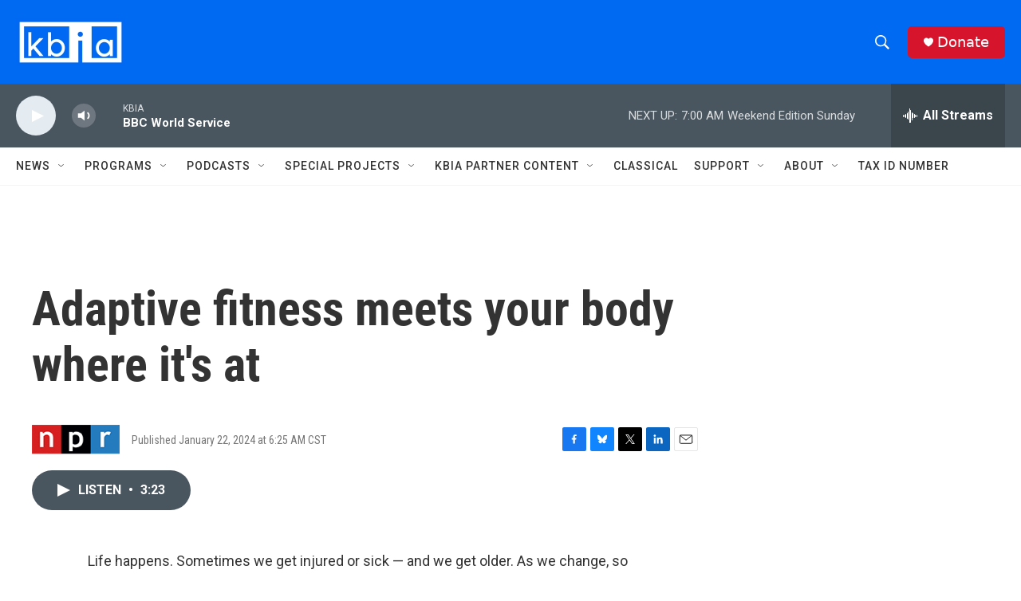

--- FILE ---
content_type: text/html;charset=UTF-8
request_url: https://www.kbia.org/2024-01-22/adaptive-fitness-meets-your-body-where-its-at
body_size: 29809
content:
<!DOCTYPE html>
<html class="ArtP aside" lang="en">
    <head>
    <meta charset="UTF-8">

    

    <style data-cssvarsponyfill="true">
        :root { --siteBgColorInverse: #121212; --primaryTextColorInverse: #ffffff; --secondaryTextColorInverse: #cccccc; --tertiaryTextColorInverse: #cccccc; --headerBgColorInverse: #000000; --headerBorderColorInverse: #858585; --headerTextColorInverse: #ffffff; --secC1_Inverse: #a2a2a2; --secC4_Inverse: #282828; --headerNavBarBgColorInverse: #121212; --headerMenuBgColorInverse: #ffffff; --headerMenuTextColorInverse: #6b2b85; --headerMenuTextColorHoverInverse: #6b2b85; --liveBlogTextColorInverse: #ffffff; --applyButtonColorInverse: #4485D5; --applyButtonTextColorInverse: #4485D5; --siteBgColor: #ffffff; --primaryTextColor: #333333; --secondaryTextColor: #666666; --secC1: #767676; --secC4: #f5f5f5; --secC5: #ffffff; --siteBgColor: #ffffff; --siteInverseBgColor: #000000; --linkColor: #1772b0; --linkHoverColor: #125c8e; --headerBgColor: #006af3; --headerBgColorInverse: #000000; --headerBorderColor: #e6e6e6; --headerBorderColorInverse: #858585; --tertiaryTextColor: #1c1c1c; --headerTextColor: #ffffff; --buttonTextColor: #ffffff; --headerNavBarBgColor: #ffffff; --headerNavBarTextColor: #333333; --headerMenuBgColor: #ffffff; --headerMenuTextColor: #333333; --headerMenuTextColorHover: #68ac4d; --liveBlogTextColor: #282829; --applyButtonColor: #194173; --applyButtonTextColor: #2c4273; --primaryColor1: #4a565f; --primaryColor2: #e4ecf2; --breakingColor: #ff6f00; --secC2: #cccccc; --secC3: #e6e6e6; --secC5: #ffffff; --linkColor: #1772b0; --linkHoverColor: #125c8e; --donateBGColor: #d6152c; --headerIconColor: #ffffff; --hatButtonBgColor: #ffffff; --hatButtonBgHoverColor: #411c58; --hatButtonBorderColor: #411c58; --hatButtonBorderHoverColor: #ffffff; --hatButtoniconColor: #d62021; --hatButtonTextColor: #411c58; --hatButtonTextHoverColor: #ffffff; --footerTextColor: #ffffff; --footerTextBgColor: #ffffff; --footerPartnersBgColor: #000000; --listBorderColor: #030202; --gridBorderColor: #e6e6e6; --tagButtonBorderColor: #1772b0; --tagButtonTextColor: #1772b0; --breakingTextColor: #ffffff; --sectionTextColor: #ffffff; --contentWidth: 1240px; --primaryHeadlineFont: sans-serif; --secHlFont: sans-serif; --bodyFont: sans-serif; --colorWhite: #ffffff; --colorBlack: #000000;} .fonts-loaded { --primaryHeadlineFont: "Roboto Condensed"; --secHlFont: "Roboto Condensed"; --bodyFont: "Roboto"; --liveBlogBodyFont: "Roboto";}
    </style>

    <meta name="disqus.shortname" content="npr-kbia">
<meta name="disqus.url" content="https://www.kbia.org/2024-01-22/adaptive-fitness-meets-your-body-where-its-at">
<meta name="disqus.title" content="Adaptive fitness meets your body where it&#x27;s at">
<meta name="disqus.identifier" content="0000018d-3283-df4a-a59f-7bff72e30000">
    <meta property="og:title" content="Adaptive fitness meets your body where it&#x27;s at">

    <meta property="og:url" content="https://www.kbia.org/2024-01-22/adaptive-fitness-meets-your-body-where-its-at">

    <meta property="og:description" content="As we change, so should our exercise routine.">

    <meta property="og:site_name" content="KBIA">



    <meta property="og:type" content="article">

    <meta property="article:published_time" content="2024-01-22T12:25:00">

    <meta property="article:modified_time" content="2024-01-22T18:51:31.506">

    
    <meta name="twitter:card" content="summary_large_image"/>
    
    
    
    
    <meta name="twitter:description" content="As we change, so should our exercise routine."/>
    
    
    
    
    <meta name="twitter:site" content="@kbia"/>
    
    
    
    <meta name="twitter:title" content="Adaptive fitness meets your body where it&#x27;s at"/>
    


    <meta property="fb:app_id" content="594177338753581">



    <link data-cssvarsponyfill="true" class="Webpack-css" rel="stylesheet" href="https://npr.brightspotcdn.com/resource/00000177-1bc0-debb-a57f-dfcf4a950000/styleguide/All.min.0db89f2a608a6b13cec2d9fc84f71c45.gz.css">

    

    <style>.FooterNavigation-items-item {
    display: inline-block
}</style>
<style>[class*='-articleBody'] > ul,
[class*='-articleBody'] > ul ul {
    list-style-type: disc;
}</style>


    <meta name="viewport" content="width=device-width, initial-scale=1, viewport-fit=cover"><title>Adaptive fitness meets your body where it&#x27;s at | KBIA</title><meta name="description" content="As we change, so should our exercise routine."><link rel="canonical" href="https://www.wbur.org/hereandnow/2024/01/22/adaptive-fitness"><meta name="brightspot.contentId" content="0000018d-3283-df4a-a59f-7bff72e30000"><link rel="apple-touch-icon"sizes="180x180"href="/apple-touch-icon.png"><link rel="icon"type="image/png"href="/favicon-32x32.png"><link rel="icon"type="image/png"href="/favicon-16x16.png">
    
    
    <meta name="brightspot-dataLayer" content="{
  &quot;author&quot; : &quot;&quot;,
  &quot;bspStoryId&quot; : &quot;0000018d-3283-df4a-a59f-7bff72e30000&quot;,
  &quot;category&quot; : &quot;&quot;,
  &quot;inlineAudio&quot; : 1,
  &quot;keywords&quot; : &quot;&quot;,
  &quot;nprCmsSite&quot; : true,
  &quot;nprStoryId&quot; : &quot;1226123550&quot;,
  &quot;pageType&quot; : &quot;news-story&quot;,
  &quot;program&quot; : &quot;Here and Now&quot;,
  &quot;publishedDate&quot; : &quot;2024-01-22T06:25:00Z&quot;,
  &quot;siteName&quot; : &quot;KBIA&quot;,
  &quot;station&quot; : &quot;KBIA&quot;,
  &quot;stationOrgId&quot; : &quot;1177&quot;,
  &quot;storyOrgId&quot; : &quot;s1&quot;,
  &quot;storyTheme&quot; : &quot;news-story&quot;,
  &quot;storyTitle&quot; : &quot;Adaptive fitness meets your body where it&#x27;s at&quot;,
  &quot;timezone&quot; : &quot;America/Chicago&quot;,
  &quot;wordCount&quot; : 0,
  &quot;series&quot; : &quot;&quot;
}">
    <script id="brightspot-dataLayer">
        (function () {
            var dataValue = document.head.querySelector('meta[name="brightspot-dataLayer"]').content;
            if (dataValue) {
                window.brightspotDataLayer = JSON.parse(dataValue);
            }
        })();
    </script>

    <link rel="amphtml" href="https://www.kbia.org/2024-01-22/adaptive-fitness-meets-your-body-where-its-at?_amp=true">

    

    
    <script src="https://npr.brightspotcdn.com/resource/00000177-1bc0-debb-a57f-dfcf4a950000/styleguide/All.min.fd8f7fccc526453c829dde80fc7c2ef5.gz.js" async></script>
    

    <!-- no longer used, moved disqus script to be loaded by ps-disqus-comment-module.js to avoid errors --><script async="async" src="https://securepubads.g.doubleclick.net/tag/js/gpt.js"></script>
<script type="text/javascript">
    // Google tag setup
    var googletag = googletag || {};
    googletag.cmd = googletag.cmd || [];

    googletag.cmd.push(function () {
        // @see https://developers.google.com/publisher-tag/reference#googletag.PubAdsService_enableLazyLoad
        googletag.pubads().enableLazyLoad({
            fetchMarginPercent: 100, // fetch and render ads within this % of viewport
            renderMarginPercent: 100,
            mobileScaling: 1  // Same on mobile.
        });

        googletag.pubads().enableSingleRequest()
        googletag.pubads().enableAsyncRendering()
        googletag.pubads().collapseEmptyDivs()
        googletag.pubads().disableInitialLoad()
        googletag.enableServices()
    })
</script>
<meta name="gtm-dataLayer" content="{
  &quot;gtmAuthor&quot; : &quot;&quot;,
  &quot;gtmBspStoryId&quot; : &quot;0000018d-3283-df4a-a59f-7bff72e30000&quot;,
  &quot;gtmCategory&quot; : &quot;&quot;,
  &quot;gtmInlineAudio&quot; : 1,
  &quot;gtmKeywords&quot; : &quot;&quot;,
  &quot;gtmNprCmsSite&quot; : true,
  &quot;gtmNprStoryId&quot; : &quot;1226123550&quot;,
  &quot;gtmPageType&quot; : &quot;news-story&quot;,
  &quot;gtmProgram&quot; : &quot;Here and Now&quot;,
  &quot;gtmPublishedDate&quot; : &quot;2024-01-22T06:25:00Z&quot;,
  &quot;gtmSiteName&quot; : &quot;KBIA&quot;,
  &quot;gtmStation&quot; : &quot;KBIA&quot;,
  &quot;gtmStationOrgId&quot; : &quot;1177&quot;,
  &quot;gtmStoryOrgId&quot; : &quot;s1&quot;,
  &quot;gtmStoryTheme&quot; : &quot;news-story&quot;,
  &quot;gtmStoryTitle&quot; : &quot;Adaptive fitness meets your body where it&#x27;s at&quot;,
  &quot;gtmTimezone&quot; : &quot;America/Chicago&quot;,
  &quot;gtmWordCount&quot; : 0,
  &quot;gtmSeries&quot; : &quot;&quot;
}"><script>

    (function () {
        var dataValue = document.head.querySelector('meta[name="gtm-dataLayer"]').content;
        if (dataValue) {
            window.dataLayer = window.dataLayer || [];
            dataValue = JSON.parse(dataValue);
            dataValue['event'] = 'gtmFirstView';
            window.dataLayer.push(dataValue);
        }
    })();

    (function(w,d,s,l,i){w[l]=w[l]||[];w[l].push({'gtm.start':
            new Date().getTime(),event:'gtm.js'});var f=d.getElementsByTagName(s)[0],
        j=d.createElement(s),dl=l!='dataLayer'?'&l='+l:'';j.async=true;j.src=
        'https://www.googletagmanager.com/gtm.js?id='+i+dl;f.parentNode.insertBefore(j,f);
})(window,document,'script','dataLayer','GTM-N39QFDR');</script><script type="application/ld+json">{"@context":"http://schema.org","@type":"ListenAction","description":"As we change, so should our exercise routine.","name":"Adaptive fitness meets your body where it's at"}</script><script>

  window.fbAsyncInit = function() {
      FB.init({
          
              appId : '594177338753581',
          
          xfbml : true,
          version : 'v2.9'
      });
  };

  (function(d, s, id){
     var js, fjs = d.getElementsByTagName(s)[0];
     if (d.getElementById(id)) {return;}
     js = d.createElement(s); js.id = id;
     js.src = "//connect.facebook.net/en_US/sdk.js";
     fjs.parentNode.insertBefore(js, fjs);
   }(document, 'script', 'facebook-jssdk'));
</script>
<script type="application/ld+json">{"@context":"http://schema.org","@type":"NewsArticle","dateModified":"2024-01-22T13:51:31Z","datePublished":"2024-01-22T07:25:00Z","headline":"Adaptive fitness meets your body where it's at","mainEntityOfPage":{"@type":"NewsArticle","@id":"https://www.kbia.org/2024-01-22/adaptive-fitness-meets-your-body-where-its-at"},"publisher":{"@type":"Organization","name":"KBIA","logo":{"@context":"http://schema.org","@type":"ImageObject","height":"60","url":"https://npr.brightspotcdn.com/dims4/default/d5f7b39/2147483647/resize/x60/quality/90/?url=http%3A%2F%2Fnpr-brightspot.s3.amazonaws.com%2F82%2F52%2F5f3d751d409e8979936742161612%2Fkbia-white-on-blue-rectangle.png","width":"137"}}}</script><script>window.addEventListener('DOMContentLoaded', (event) => {
    window.nulldurationobserver = new MutationObserver(function (mutations) {
        document.querySelectorAll('.StreamPill-duration').forEach(pill => { 
      if (pill.innerText == "LISTENNULL") {
         pill.innerText = "LISTEN"
      } 
    });
      });

      window.nulldurationobserver.observe(document.body, {
        childList: true,
        subtree: true
      });
});
</script>


    <script>
        var head = document.getElementsByTagName('head')
        head = head[0]
        var link = document.createElement('link');
        link.setAttribute('href', 'https://fonts.googleapis.com/css?family=Roboto Condensed|Roboto|Roboto:400,500,700&display=swap');
        var relList = link.relList;

        if (relList && relList.supports('preload')) {
            link.setAttribute('as', 'style');
            link.setAttribute('rel', 'preload');
            link.setAttribute('onload', 'this.rel="stylesheet"');
            link.setAttribute('crossorigin', 'anonymous');
        } else {
            link.setAttribute('rel', 'stylesheet');
        }

        head.appendChild(link);
    </script>
</head>


    <body class="Page-body" data-content-width="1240px">
    <noscript>
    <iframe src="https://www.googletagmanager.com/ns.html?id=GTM-N39QFDR" height="0" width="0" style="display:none;visibility:hidden"></iframe>
</noscript>
        

    <!-- Putting icons here, so we don't have to include in a bunch of -body hbs's -->
<svg xmlns="http://www.w3.org/2000/svg" style="display:none" id="iconsMap1" class="iconsMap">
    <symbol id="play-icon" viewBox="0 0 115 115">
        <polygon points="0,0 115,57.5 0,115" fill="currentColor" />
    </symbol>
    <symbol id="grid" viewBox="0 0 32 32">
            <g>
                <path d="M6.4,5.7 C6.4,6.166669 6.166669,6.4 5.7,6.4 L0.7,6.4 C0.233331,6.4 0,6.166669 0,5.7 L0,0.7 C0,0.233331 0.233331,0 0.7,0 L5.7,0 C6.166669,0 6.4,0.233331 6.4,0.7 L6.4,5.7 Z M19.2,5.7 C19.2,6.166669 18.966669,6.4 18.5,6.4 L13.5,6.4 C13.033331,6.4 12.8,6.166669 12.8,5.7 L12.8,0.7 C12.8,0.233331 13.033331,0 13.5,0 L18.5,0 C18.966669,0 19.2,0.233331 19.2,0.7 L19.2,5.7 Z M32,5.7 C32,6.166669 31.766669,6.4 31.3,6.4 L26.3,6.4 C25.833331,6.4 25.6,6.166669 25.6,5.7 L25.6,0.7 C25.6,0.233331 25.833331,0 26.3,0 L31.3,0 C31.766669,0 32,0.233331 32,0.7 L32,5.7 Z M6.4,18.5 C6.4,18.966669 6.166669,19.2 5.7,19.2 L0.7,19.2 C0.233331,19.2 0,18.966669 0,18.5 L0,13.5 C0,13.033331 0.233331,12.8 0.7,12.8 L5.7,12.8 C6.166669,12.8 6.4,13.033331 6.4,13.5 L6.4,18.5 Z M19.2,18.5 C19.2,18.966669 18.966669,19.2 18.5,19.2 L13.5,19.2 C13.033331,19.2 12.8,18.966669 12.8,18.5 L12.8,13.5 C12.8,13.033331 13.033331,12.8 13.5,12.8 L18.5,12.8 C18.966669,12.8 19.2,13.033331 19.2,13.5 L19.2,18.5 Z M32,18.5 C32,18.966669 31.766669,19.2 31.3,19.2 L26.3,19.2 C25.833331,19.2 25.6,18.966669 25.6,18.5 L25.6,13.5 C25.6,13.033331 25.833331,12.8 26.3,12.8 L31.3,12.8 C31.766669,12.8 32,13.033331 32,13.5 L32,18.5 Z M6.4,31.3 C6.4,31.766669 6.166669,32 5.7,32 L0.7,32 C0.233331,32 0,31.766669 0,31.3 L0,26.3 C0,25.833331 0.233331,25.6 0.7,25.6 L5.7,25.6 C6.166669,25.6 6.4,25.833331 6.4,26.3 L6.4,31.3 Z M19.2,31.3 C19.2,31.766669 18.966669,32 18.5,32 L13.5,32 C13.033331,32 12.8,31.766669 12.8,31.3 L12.8,26.3 C12.8,25.833331 13.033331,25.6 13.5,25.6 L18.5,25.6 C18.966669,25.6 19.2,25.833331 19.2,26.3 L19.2,31.3 Z M32,31.3 C32,31.766669 31.766669,32 31.3,32 L26.3,32 C25.833331,32 25.6,31.766669 25.6,31.3 L25.6,26.3 C25.6,25.833331 25.833331,25.6 26.3,25.6 L31.3,25.6 C31.766669,25.6 32,25.833331 32,26.3 L32,31.3 Z" id=""></path>
            </g>
    </symbol>
    <symbol id="radio-stream" width="18" height="19" viewBox="0 0 18 19">
        <g fill="currentColor" fill-rule="nonzero">
            <path d="M.5 8c-.276 0-.5.253-.5.565v1.87c0 .312.224.565.5.565s.5-.253.5-.565v-1.87C1 8.253.776 8 .5 8zM2.5 8c-.276 0-.5.253-.5.565v1.87c0 .312.224.565.5.565s.5-.253.5-.565v-1.87C3 8.253 2.776 8 2.5 8zM3.5 7c-.276 0-.5.276-.5.617v3.766c0 .34.224.617.5.617s.5-.276.5-.617V7.617C4 7.277 3.776 7 3.5 7zM5.5 6c-.276 0-.5.275-.5.613v5.774c0 .338.224.613.5.613s.5-.275.5-.613V6.613C6 6.275 5.776 6 5.5 6zM6.5 4c-.276 0-.5.26-.5.58v8.84c0 .32.224.58.5.58s.5-.26.5-.58V4.58C7 4.26 6.776 4 6.5 4zM8.5 0c-.276 0-.5.273-.5.61v17.78c0 .337.224.61.5.61s.5-.273.5-.61V.61C9 .273 8.776 0 8.5 0zM9.5 2c-.276 0-.5.274-.5.612v14.776c0 .338.224.612.5.612s.5-.274.5-.612V2.612C10 2.274 9.776 2 9.5 2zM11.5 5c-.276 0-.5.276-.5.616v8.768c0 .34.224.616.5.616s.5-.276.5-.616V5.616c0-.34-.224-.616-.5-.616zM12.5 6c-.276 0-.5.262-.5.584v4.832c0 .322.224.584.5.584s.5-.262.5-.584V6.584c0-.322-.224-.584-.5-.584zM14.5 7c-.276 0-.5.29-.5.647v3.706c0 .357.224.647.5.647s.5-.29.5-.647V7.647C15 7.29 14.776 7 14.5 7zM15.5 8c-.276 0-.5.253-.5.565v1.87c0 .312.224.565.5.565s.5-.253.5-.565v-1.87c0-.312-.224-.565-.5-.565zM17.5 8c-.276 0-.5.253-.5.565v1.87c0 .312.224.565.5.565s.5-.253.5-.565v-1.87c0-.312-.224-.565-.5-.565z"/>
        </g>
    </symbol>
    <symbol id="icon-magnify" viewBox="0 0 31 31">
        <g>
            <path fill-rule="evenodd" d="M22.604 18.89l-.323.566 8.719 8.8L28.255 31l-8.719-8.8-.565.404c-2.152 1.346-4.386 2.018-6.7 2.018-3.39 0-6.284-1.21-8.679-3.632C1.197 18.568 0 15.66 0 12.27c0-3.39 1.197-6.283 3.592-8.678C5.987 1.197 8.88 0 12.271 0c3.39 0 6.283 1.197 8.678 3.592 2.395 2.395 3.593 5.288 3.593 8.679 0 2.368-.646 4.574-1.938 6.62zM19.162 5.77C17.322 3.925 15.089 3 12.46 3c-2.628 0-4.862.924-6.702 2.77C3.92 7.619 3 9.862 3 12.5c0 2.639.92 4.882 2.76 6.73C7.598 21.075 9.832 22 12.46 22c2.629 0 4.862-.924 6.702-2.77C21.054 17.33 22 15.085 22 12.5c0-2.586-.946-4.83-2.838-6.73z"/>
        </g>
    </symbol>
    <symbol id="burger-menu" viewBox="0 0 14 10">
        <g>
            <path fill-rule="evenodd" d="M0 5.5v-1h14v1H0zM0 1V0h14v1H0zm0 9V9h14v1H0z"></path>
        </g>
    </symbol>
    <symbol id="close-x" viewBox="0 0 14 14">
        <g>
            <path fill-rule="nonzero" d="M6.336 7L0 .664.664 0 7 6.336 13.336 0 14 .664 7.664 7 14 13.336l-.664.664L7 7.664.664 14 0 13.336 6.336 7z"></path>
        </g>
    </symbol>
    <symbol id="share-more-arrow" viewBox="0 0 512 512" style="enable-background:new 0 0 512 512;">
        <g>
            <g>
                <path d="M512,241.7L273.643,3.343v156.152c-71.41,3.744-138.015,33.337-188.958,84.28C30.075,298.384,0,370.991,0,448.222v60.436
                    l29.069-52.985c45.354-82.671,132.173-134.027,226.573-134.027c5.986,0,12.004,0.212,18.001,0.632v157.779L512,241.7z
                    M255.642,290.666c-84.543,0-163.661,36.792-217.939,98.885c26.634-114.177,129.256-199.483,251.429-199.483h15.489V78.131
                    l163.568,163.568L304.621,405.267V294.531l-13.585-1.683C279.347,291.401,267.439,290.666,255.642,290.666z"></path>
            </g>
        </g>
    </symbol>
    <symbol id="chevron" viewBox="0 0 100 100">
        <g>
            <path d="M22.4566257,37.2056786 L-21.4456527,71.9511488 C-22.9248661,72.9681457 -24.9073712,72.5311671 -25.8758148,70.9765924 L-26.9788683,69.2027424 C-27.9450684,67.6481676 -27.5292733,65.5646602 -26.0500598,64.5484493 L20.154796,28.2208967 C21.5532435,27.2597011 23.3600078,27.2597011 24.759951,28.2208967 L71.0500598,64.4659264 C72.5292733,65.4829232 72.9450684,67.5672166 71.9788683,69.1217913 L70.8750669,70.8956413 C69.9073712,72.4502161 67.9241183,72.8848368 66.4449048,71.8694118 L22.4566257,37.2056786 Z" id="Transparent-Chevron" transform="translate(22.500000, 50.000000) rotate(90.000000) translate(-22.500000, -50.000000) "></path>
        </g>
    </symbol>
</svg>

<svg xmlns="http://www.w3.org/2000/svg" style="display:none" id="iconsMap2" class="iconsMap">
    <symbol id="mono-icon-facebook" viewBox="0 0 10 19">
        <path fill-rule="evenodd" d="M2.707 18.25V10.2H0V7h2.707V4.469c0-1.336.375-2.373 1.125-3.112C4.582.62 5.578.25 6.82.25c1.008 0 1.828.047 2.461.14v2.848H7.594c-.633 0-1.067.14-1.301.422-.188.235-.281.61-.281 1.125V7H9l-.422 3.2H6.012v8.05H2.707z"></path>
    </symbol>
    <symbol id="mono-icon-instagram" viewBox="0 0 17 17">
        <g>
            <path fill-rule="evenodd" d="M8.281 4.207c.727 0 1.4.182 2.022.545a4.055 4.055 0 0 1 1.476 1.477c.364.62.545 1.294.545 2.021 0 .727-.181 1.4-.545 2.021a4.055 4.055 0 0 1-1.476 1.477 3.934 3.934 0 0 1-2.022.545c-.726 0-1.4-.182-2.021-.545a4.055 4.055 0 0 1-1.477-1.477 3.934 3.934 0 0 1-.545-2.021c0-.727.182-1.4.545-2.021A4.055 4.055 0 0 1 6.26 4.752a3.934 3.934 0 0 1 2.021-.545zm0 6.68a2.54 2.54 0 0 0 1.864-.774 2.54 2.54 0 0 0 .773-1.863 2.54 2.54 0 0 0-.773-1.863 2.54 2.54 0 0 0-1.864-.774 2.54 2.54 0 0 0-1.863.774 2.54 2.54 0 0 0-.773 1.863c0 .727.257 1.348.773 1.863a2.54 2.54 0 0 0 1.863.774zM13.45 4.03c-.023.258-.123.48-.299.668a.856.856 0 0 1-.65.281.913.913 0 0 1-.668-.28.913.913 0 0 1-.281-.669c0-.258.094-.48.281-.668a.913.913 0 0 1 .668-.28c.258 0 .48.093.668.28.187.188.281.41.281.668zm2.672.95c.023.656.035 1.746.035 3.269 0 1.523-.017 2.62-.053 3.287-.035.668-.134 1.248-.298 1.74a4.098 4.098 0 0 1-.967 1.53 4.098 4.098 0 0 1-1.53.966c-.492.164-1.072.264-1.74.3-.668.034-1.763.052-3.287.052-1.523 0-2.619-.018-3.287-.053-.668-.035-1.248-.146-1.74-.334a3.747 3.747 0 0 1-1.53-.931 4.098 4.098 0 0 1-.966-1.53c-.164-.492-.264-1.072-.299-1.74C.424 10.87.406 9.773.406 8.25S.424 5.63.46 4.963c.035-.668.135-1.248.299-1.74.21-.586.533-1.096.967-1.53A4.098 4.098 0 0 1 3.254.727c.492-.164 1.072-.264 1.74-.3C5.662.394 6.758.376 8.281.376c1.524 0 2.62.018 3.287.053.668.035 1.248.135 1.74.299a4.098 4.098 0 0 1 2.496 2.496c.165.492.27 1.078.317 1.757zm-1.687 7.91c.14-.399.234-1.032.28-1.899.024-.515.036-1.242.036-2.18V7.689c0-.961-.012-1.688-.035-2.18-.047-.89-.14-1.524-.281-1.899a2.537 2.537 0 0 0-1.512-1.511c-.375-.14-1.008-.235-1.899-.282a51.292 51.292 0 0 0-2.18-.035H7.72c-.938 0-1.664.012-2.18.035-.867.047-1.5.141-1.898.282a2.537 2.537 0 0 0-1.512 1.511c-.14.375-.234 1.008-.281 1.899a51.292 51.292 0 0 0-.036 2.18v1.125c0 .937.012 1.664.036 2.18.047.866.14 1.5.28 1.898.306.726.81 1.23 1.513 1.511.398.141 1.03.235 1.898.282.516.023 1.242.035 2.18.035h1.125c.96 0 1.687-.012 2.18-.035.89-.047 1.523-.141 1.898-.282.726-.304 1.23-.808 1.512-1.511z"></path>
        </g>
    </symbol>
    <symbol id="mono-icon-email" viewBox="0 0 512 512">
        <g>
            <path d="M67,148.7c11,5.8,163.8,89.1,169.5,92.1c5.7,3,11.5,4.4,20.5,4.4c9,0,14.8-1.4,20.5-4.4c5.7-3,158.5-86.3,169.5-92.1
                c4.1-2.1,11-5.9,12.5-10.2c2.6-7.6-0.2-10.5-11.3-10.5H257H65.8c-11.1,0-13.9,3-11.3,10.5C56,142.9,62.9,146.6,67,148.7z"></path>
            <path d="M455.7,153.2c-8.2,4.2-81.8,56.6-130.5,88.1l82.2,92.5c2,2,2.9,4.4,1.8,5.6c-1.2,1.1-3.8,0.5-5.9-1.4l-98.6-83.2
                c-14.9,9.6-25.4,16.2-27.2,17.2c-7.7,3.9-13.1,4.4-20.5,4.4c-7.4,0-12.8-0.5-20.5-4.4c-1.9-1-12.3-7.6-27.2-17.2l-98.6,83.2
                c-2,2-4.7,2.6-5.9,1.4c-1.2-1.1-0.3-3.6,1.7-5.6l82.1-92.5c-48.7-31.5-123.1-83.9-131.3-88.1c-8.8-4.5-9.3,0.8-9.3,4.9
                c0,4.1,0,205,0,205c0,9.3,13.7,20.9,23.5,20.9H257h185.5c9.8,0,21.5-11.7,21.5-20.9c0,0,0-201,0-205
                C464,153.9,464.6,148.7,455.7,153.2z"></path>
        </g>
    </symbol>
    <symbol id="default-image" width="24" height="24" viewBox="0 0 24 24" fill="none" stroke="currentColor" stroke-width="2" stroke-linecap="round" stroke-linejoin="round" class="feather feather-image">
        <rect x="3" y="3" width="18" height="18" rx="2" ry="2"></rect>
        <circle cx="8.5" cy="8.5" r="1.5"></circle>
        <polyline points="21 15 16 10 5 21"></polyline>
    </symbol>
    <symbol id="icon-email" width="18px" viewBox="0 0 20 14">
        <g id="Symbols" stroke="none" stroke-width="1" fill="none" fill-rule="evenodd" stroke-linecap="round" stroke-linejoin="round">
            <g id="social-button-bar" transform="translate(-125.000000, -8.000000)" stroke="#000000">
                <g id="Group-2" transform="translate(120.000000, 0.000000)">
                    <g id="envelope" transform="translate(6.000000, 9.000000)">
                        <path d="M17.5909091,10.6363636 C17.5909091,11.3138182 17.0410909,11.8636364 16.3636364,11.8636364 L1.63636364,11.8636364 C0.958909091,11.8636364 0.409090909,11.3138182 0.409090909,10.6363636 L0.409090909,1.63636364 C0.409090909,0.958090909 0.958909091,0.409090909 1.63636364,0.409090909 L16.3636364,0.409090909 C17.0410909,0.409090909 17.5909091,0.958090909 17.5909091,1.63636364 L17.5909091,10.6363636 L17.5909091,10.6363636 Z" id="Stroke-406"></path>
                        <polyline id="Stroke-407" points="17.1818182 0.818181818 9 7.36363636 0.818181818 0.818181818"></polyline>
                    </g>
                </g>
            </g>
        </g>
    </symbol>
    <symbol id="mono-icon-print" viewBox="0 0 12 12">
        <g fill-rule="evenodd">
            <path fill-rule="nonzero" d="M9 10V7H3v3H1a1 1 0 0 1-1-1V4a1 1 0 0 1 1-1h10a1 1 0 0 1 1 1v3.132A2.868 2.868 0 0 1 9.132 10H9zm.5-4.5a1 1 0 1 0 0-2 1 1 0 0 0 0 2zM3 0h6v2H3z"></path>
            <path d="M4 8h4v4H4z"></path>
        </g>
    </symbol>
    <symbol id="mono-icon-copylink" viewBox="0 0 12 12">
        <g fill-rule="evenodd">
            <path d="M10.199 2.378c.222.205.4.548.465.897.062.332.016.614-.132.774L8.627 6.106c-.187.203-.512.232-.75-.014a.498.498 0 0 0-.706.028.499.499 0 0 0 .026.706 1.509 1.509 0 0 0 2.165-.04l1.903-2.06c.37-.398.506-.98.382-1.636-.105-.557-.392-1.097-.77-1.445L9.968.8C9.591.452 9.03.208 8.467.145 7.803.072 7.233.252 6.864.653L4.958 2.709a1.509 1.509 0 0 0 .126 2.161.5.5 0 1 0 .68-.734c-.264-.218-.26-.545-.071-.747L7.597 1.33c.147-.16.425-.228.76-.19.353.038.71.188.931.394l.91.843.001.001zM1.8 9.623c-.222-.205-.4-.549-.465-.897-.062-.332-.016-.614.132-.774l1.905-2.057c.187-.203.512-.232.75.014a.498.498 0 0 0 .706-.028.499.499 0 0 0-.026-.706 1.508 1.508 0 0 0-2.165.04L.734 7.275c-.37.399-.506.98-.382 1.637.105.557.392 1.097.77 1.445l.91.843c.376.35.937.594 1.5.656.664.073 1.234-.106 1.603-.507L7.04 9.291a1.508 1.508 0 0 0-.126-2.16.5.5 0 0 0-.68.734c.264.218.26.545.071.747l-1.904 2.057c-.147.16-.425.228-.76.191-.353-.038-.71-.188-.931-.394l-.91-.843z"></path>
            <path d="M8.208 3.614a.5.5 0 0 0-.707.028L3.764 7.677a.5.5 0 0 0 .734.68L8.235 4.32a.5.5 0 0 0-.027-.707"></path>
        </g>
    </symbol>
    <symbol id="mono-icon-linkedin" viewBox="0 0 16 17">
        <g fill-rule="evenodd">
            <path d="M3.734 16.125H.464V5.613h3.27zM2.117 4.172c-.515 0-.96-.188-1.336-.563A1.825 1.825 0 0 1 .22 2.273c0-.515.187-.96.562-1.335.375-.375.82-.563 1.336-.563.516 0 .961.188 1.336.563.375.375.563.82.563 1.335 0 .516-.188.961-.563 1.336-.375.375-.82.563-1.336.563zM15.969 16.125h-3.27v-5.133c0-.844-.07-1.453-.21-1.828-.259-.633-.762-.95-1.512-.95s-1.278.282-1.582.845c-.235.421-.352 1.043-.352 1.863v5.203H5.809V5.613h3.128v1.442h.036c.234-.469.609-.856 1.125-1.16.562-.375 1.218-.563 1.968-.563 1.524 0 2.59.48 3.2 1.441.468.774.703 1.97.703 3.586v5.766z"></path>
        </g>
    </symbol>
    <symbol id="mono-icon-pinterest" viewBox="0 0 512 512">
        <g>
            <path d="M256,32C132.3,32,32,132.3,32,256c0,91.7,55.2,170.5,134.1,205.2c-0.6-15.6-0.1-34.4,3.9-51.4
                c4.3-18.2,28.8-122.1,28.8-122.1s-7.2-14.3-7.2-35.4c0-33.2,19.2-58,43.2-58c20.4,0,30.2,15.3,30.2,33.6
                c0,20.5-13.1,51.1-19.8,79.5c-5.6,23.8,11.9,43.1,35.4,43.1c42.4,0,71-54.5,71-119.1c0-49.1-33.1-85.8-93.2-85.8
                c-67.9,0-110.3,50.7-110.3,107.3c0,19.5,5.8,33.3,14.8,43.9c4.1,4.9,4.7,6.9,3.2,12.5c-1.1,4.1-3.5,14-4.6,18
                c-1.5,5.7-6.1,7.7-11.2,5.6c-31.3-12.8-45.9-47-45.9-85.6c0-63.6,53.7-139.9,160.1-139.9c85.5,0,141.8,61.9,141.8,128.3
                c0,87.9-48.9,153.5-120.9,153.5c-24.2,0-46.9-13.1-54.7-27.9c0,0-13,51.6-15.8,61.6c-4.7,17.3-14,34.5-22.5,48
                c20.1,5.9,41.4,9.2,63.5,9.2c123.7,0,224-100.3,224-224C480,132.3,379.7,32,256,32z"></path>
        </g>
    </symbol>
    <symbol id="mono-icon-tumblr" viewBox="0 0 512 512">
        <g>
            <path d="M321.2,396.3c-11.8,0-22.4-2.8-31.5-8.3c-6.9-4.1-11.5-9.6-14-16.4c-2.6-6.9-3.6-22.3-3.6-46.4V224h96v-64h-96V48h-61.9
                c-2.7,21.5-7.5,44.7-14.5,58.6c-7,13.9-14,25.8-25.6,35.7c-11.6,9.9-25.6,17.9-41.9,23.3V224h48v140.4c0,19,2,33.5,5.9,43.5
                c4,10,11.1,19.5,21.4,28.4c10.3,8.9,22.8,15.7,37.3,20.5c14.6,4.8,31.4,7.2,50.4,7.2c16.7,0,30.3-1.7,44.7-5.1
                c14.4-3.4,30.5-9.3,48.2-17.6v-65.6C363.2,389.4,342.3,396.3,321.2,396.3z"></path>
        </g>
    </symbol>
    <symbol id="mono-icon-twitter" viewBox="0 0 1200 1227">
        <g>
            <path d="M714.163 519.284L1160.89 0H1055.03L667.137 450.887L357.328 0H0L468.492 681.821L0 1226.37H105.866L515.491
            750.218L842.672 1226.37H1200L714.137 519.284H714.163ZM569.165 687.828L521.697 619.934L144.011 79.6944H306.615L611.412
            515.685L658.88 583.579L1055.08 1150.3H892.476L569.165 687.854V687.828Z" fill="white"></path>
        </g>
    </symbol>
    <symbol id="mono-icon-youtube" viewBox="0 0 512 512">
        <g>
            <path fill-rule="evenodd" d="M508.6,148.8c0-45-33.1-81.2-74-81.2C379.2,65,322.7,64,265,64c-3,0-6,0-9,0s-6,0-9,0c-57.6,0-114.2,1-169.6,3.6
                c-40.8,0-73.9,36.4-73.9,81.4C1,184.6-0.1,220.2,0,255.8C-0.1,291.4,1,327,3.4,362.7c0,45,33.1,81.5,73.9,81.5
                c58.2,2.7,117.9,3.9,178.6,3.8c60.8,0.2,120.3-1,178.6-3.8c40.9,0,74-36.5,74-81.5c2.4-35.7,3.5-71.3,3.4-107
                C512.1,220.1,511,184.5,508.6,148.8z M207,353.9V157.4l145,98.2L207,353.9z"></path>
        </g>
    </symbol>
    <symbol id="mono-icon-flipboard" viewBox="0 0 500 500">
        <g>
            <path d="M0,0V500H500V0ZM400,200H300V300H200V400H100V100H400Z"></path>
        </g>
    </symbol>
    <symbol id="mono-icon-bluesky" viewBox="0 0 568 501">
        <g>
            <path d="M123.121 33.6637C188.241 82.5526 258.281 181.681 284 234.873C309.719 181.681 379.759 82.5526 444.879
            33.6637C491.866 -1.61183 568 -28.9064 568 57.9464C568 75.2916 558.055 203.659 552.222 224.501C531.947 296.954
            458.067 315.434 392.347 304.249C507.222 323.8 536.444 388.56 473.333 453.32C353.473 576.312 301.061 422.461
            287.631 383.039C285.169 375.812 284.017 372.431 284 375.306C283.983 372.431 282.831 375.812 280.369 383.039C266.939
            422.461 214.527 576.312 94.6667 453.32C31.5556 388.56 60.7778 323.8 175.653 304.249C109.933 315.434 36.0535
            296.954 15.7778 224.501C9.94525 203.659 0 75.2916 0 57.9464C0 -28.9064 76.1345 -1.61183 123.121 33.6637Z"
            fill="white">
            </path>
        </g>
    </symbol>
    <symbol id="mono-icon-threads" viewBox="0 0 192 192">
        <g>
            <path d="M141.537 88.9883C140.71 88.5919 139.87 88.2104 139.019 87.8451C137.537 60.5382 122.616 44.905 97.5619 44.745C97.4484 44.7443 97.3355 44.7443 97.222 44.7443C82.2364 44.7443 69.7731 51.1409 62.102 62.7807L75.881 72.2328C81.6116 63.5383 90.6052 61.6848 97.2286 61.6848C97.3051 61.6848 97.3819 61.6848 97.4576 61.6855C105.707 61.7381 111.932 64.1366 115.961 68.814C118.893 72.2193 120.854 76.925 121.825 82.8638C114.511 81.6207 106.601 81.2385 98.145 81.7233C74.3247 83.0954 59.0111 96.9879 60.0396 116.292C60.5615 126.084 65.4397 134.508 73.775 140.011C80.8224 144.663 89.899 146.938 99.3323 146.423C111.79 145.74 121.563 140.987 128.381 132.296C133.559 125.696 136.834 117.143 138.28 106.366C144.217 109.949 148.617 114.664 151.047 120.332C155.179 129.967 155.42 145.8 142.501 158.708C131.182 170.016 117.576 174.908 97.0135 175.059C74.2042 174.89 56.9538 167.575 45.7381 153.317C35.2355 139.966 29.8077 120.682 29.6052 96C29.8077 71.3178 35.2355 52.0336 45.7381 38.6827C56.9538 24.4249 74.2039 17.11 97.0132 16.9405C119.988 17.1113 137.539 24.4614 149.184 38.788C154.894 45.8136 159.199 54.6488 162.037 64.9503L178.184 60.6422C174.744 47.9622 169.331 37.0357 161.965 27.974C147.036 9.60668 125.202 0.195148 97.0695 0H96.9569C68.8816 0.19447 47.2921 9.6418 32.7883 28.0793C19.8819 44.4864 13.2244 67.3157 13.0007 95.9325L13 96L13.0007 96.0675C13.2244 124.684 19.8819 147.514 32.7883 163.921C47.2921 182.358 68.8816 191.806 96.9569 192H97.0695C122.03 191.827 139.624 185.292 154.118 170.811C173.081 151.866 172.51 128.119 166.26 113.541C161.776 103.087 153.227 94.5962 141.537 88.9883ZM98.4405 129.507C88.0005 130.095 77.1544 125.409 76.6196 115.372C76.2232 107.93 81.9158 99.626 99.0812 98.6368C101.047 98.5234 102.976 98.468 104.871 98.468C111.106 98.468 116.939 99.0737 122.242 100.233C120.264 124.935 108.662 128.946 98.4405 129.507Z" fill="white"></path>
        </g>
    </symbol>
 </svg>

<svg xmlns="http://www.w3.org/2000/svg" style="display:none" id="iconsMap3" class="iconsMap">
    <symbol id="volume-mute" x="0px" y="0px" viewBox="0 0 24 24" style="enable-background:new 0 0 24 24;">
        <polygon fill="currentColor" points="11,5 6,9 2,9 2,15 6,15 11,19 "/>
        <line style="fill:none;stroke:currentColor;stroke-width:2;stroke-linecap:round;stroke-linejoin:round;" x1="23" y1="9" x2="17" y2="15"/>
        <line style="fill:none;stroke:currentColor;stroke-width:2;stroke-linecap:round;stroke-linejoin:round;" x1="17" y1="9" x2="23" y2="15"/>
    </symbol>
    <symbol id="volume-low" x="0px" y="0px" viewBox="0 0 24 24" style="enable-background:new 0 0 24 24;" xml:space="preserve">
        <polygon fill="currentColor" points="11,5 6,9 2,9 2,15 6,15 11,19 "/>
    </symbol>
    <symbol id="volume-mid" x="0px" y="0px" viewBox="0 0 24 24" style="enable-background:new 0 0 24 24;">
        <polygon fill="currentColor" points="11,5 6,9 2,9 2,15 6,15 11,19 "/>
        <path style="fill:none;stroke:currentColor;stroke-width:2;stroke-linecap:round;stroke-linejoin:round;" d="M15.5,8.5c2,2,2,5.1,0,7.1"/>
    </symbol>
    <symbol id="volume-high" x="0px" y="0px" viewBox="0 0 24 24" style="enable-background:new 0 0 24 24;">
        <polygon fill="currentColor" points="11,5 6,9 2,9 2,15 6,15 11,19 "/>
        <path style="fill:none;stroke:currentColor;stroke-width:2;stroke-linecap:round;stroke-linejoin:round;" d="M19.1,4.9c3.9,3.9,3.9,10.2,0,14.1 M15.5,8.5c2,2,2,5.1,0,7.1"/>
    </symbol>
    <symbol id="pause-icon" viewBox="0 0 12 16">
        <rect x="0" y="0" width="4" height="16" fill="currentColor"></rect>
        <rect x="8" y="0" width="4" height="16" fill="currentColor"></rect>
    </symbol>
    <symbol id="heart" viewBox="0 0 24 24">
        <g>
            <path d="M12 4.435c-1.989-5.399-12-4.597-12 3.568 0 4.068 3.06 9.481 12 14.997 8.94-5.516 12-10.929 12-14.997 0-8.118-10-8.999-12-3.568z"/>
        </g>
    </symbol>
    <symbol id="icon-location" width="24" height="24" viewBox="0 0 24 24" fill="currentColor" stroke="currentColor" stroke-width="2" stroke-linecap="round" stroke-linejoin="round" class="feather feather-map-pin">
        <path d="M21 10c0 7-9 13-9 13s-9-6-9-13a9 9 0 0 1 18 0z" fill="currentColor" fill-opacity="1"></path>
        <circle cx="12" cy="10" r="5" fill="#ffffff"></circle>
    </symbol>
    <symbol id="icon-ticket" width="23px" height="15px" viewBox="0 0 23 15">
        <g stroke="none" stroke-width="1" fill="none" fill-rule="evenodd">
            <g transform="translate(-625.000000, -1024.000000)">
                <g transform="translate(625.000000, 1024.000000)">
                    <path d="M0,12.057377 L0,3.94262296 C0.322189879,4.12588308 0.696256938,4.23076923 1.0952381,4.23076923 C2.30500469,4.23076923 3.28571429,3.26645946 3.28571429,2.07692308 C3.28571429,1.68461385 3.17904435,1.31680209 2.99266757,1 L20.0073324,1 C19.8209556,1.31680209 19.7142857,1.68461385 19.7142857,2.07692308 C19.7142857,3.26645946 20.6949953,4.23076923 21.9047619,4.23076923 C22.3037431,4.23076923 22.6778101,4.12588308 23,3.94262296 L23,12.057377 C22.6778101,11.8741169 22.3037431,11.7692308 21.9047619,11.7692308 C20.6949953,11.7692308 19.7142857,12.7335405 19.7142857,13.9230769 C19.7142857,14.3153862 19.8209556,14.6831979 20.0073324,15 L2.99266757,15 C3.17904435,14.6831979 3.28571429,14.3153862 3.28571429,13.9230769 C3.28571429,12.7335405 2.30500469,11.7692308 1.0952381,11.7692308 C0.696256938,11.7692308 0.322189879,11.8741169 -2.13162821e-14,12.057377 Z" fill="currentColor"></path>
                    <path d="M14.5,0.533333333 L14.5,15.4666667" stroke="#FFFFFF" stroke-linecap="square" stroke-dasharray="2"></path>
                </g>
            </g>
        </g>
    </symbol>
    <symbol id="icon-refresh" width="24" height="24" viewBox="0 0 24 24" fill="none" stroke="currentColor" stroke-width="2" stroke-linecap="round" stroke-linejoin="round" class="feather feather-refresh-cw">
        <polyline points="23 4 23 10 17 10"></polyline>
        <polyline points="1 20 1 14 7 14"></polyline>
        <path d="M3.51 9a9 9 0 0 1 14.85-3.36L23 10M1 14l4.64 4.36A9 9 0 0 0 20.49 15"></path>
    </symbol>

    <symbol>
    <g id="mono-icon-link-post" stroke="none" stroke-width="1" fill="none" fill-rule="evenodd">
        <g transform="translate(-313.000000, -10148.000000)" fill="#000000" fill-rule="nonzero">
            <g transform="translate(306.000000, 10142.000000)">
                <path d="M14.0614027,11.2506973 L14.3070318,11.2618997 C15.6181751,11.3582102 16.8219637,12.0327684 17.6059678,13.1077805 C17.8500396,13.4424472 17.7765978,13.9116075 17.441931,14.1556793 C17.1072643,14.3997511 16.638104,14.3263093 16.3940322,13.9916425 C15.8684436,13.270965 15.0667922,12.8217495 14.1971448,12.7578692 C13.3952042,12.6989624 12.605753,12.9728728 12.0021966,13.5148801 L11.8552806,13.6559298 L9.60365896,15.9651545 C8.45118119,17.1890154 8.4677248,19.1416686 9.64054436,20.3445766 C10.7566428,21.4893084 12.5263723,21.5504727 13.7041492,20.5254372 L13.8481981,20.3916503 L15.1367586,19.070032 C15.4259192,18.7734531 15.9007548,18.7674393 16.1973338,19.0565998 C16.466951,19.3194731 16.4964317,19.7357968 16.282313,20.0321436 L16.2107659,20.117175 L14.9130245,21.4480474 C13.1386707,23.205741 10.3106091,23.1805355 8.5665371,21.3917196 C6.88861294,19.6707486 6.81173139,16.9294487 8.36035888,15.1065701 L8.5206409,14.9274155 L10.7811785,12.6088842 C11.6500838,11.7173642 12.8355419,11.2288664 14.0614027,11.2506973 Z M22.4334629,7.60828039 C24.1113871,9.32925141 24.1882686,12.0705513 22.6396411,13.8934299 L22.4793591,14.0725845 L20.2188215,16.3911158 C19.2919892,17.3420705 18.0049901,17.8344754 16.6929682,17.7381003 C15.3818249,17.6417898 14.1780363,16.9672316 13.3940322,15.8922195 C13.1499604,15.5575528 13.2234022,15.0883925 13.558069,14.8443207 C13.8927357,14.6002489 14.361896,14.6736907 14.6059678,15.0083575 C15.1315564,15.729035 15.9332078,16.1782505 16.8028552,16.2421308 C17.6047958,16.3010376 18.394247,16.0271272 18.9978034,15.4851199 L19.1447194,15.3440702 L21.396341,13.0348455 C22.5488188,11.8109846 22.5322752,9.85833141 21.3594556,8.65542337 C20.2433572,7.51069163 18.4736277,7.44952726 17.2944986,8.47594561 L17.1502735,8.60991269 L15.8541776,9.93153101 C15.5641538,10.2272658 15.0893026,10.2318956 14.7935678,9.94187181 C14.524718,9.67821384 14.4964508,9.26180596 14.7114324,8.96608447 L14.783227,8.88126205 L16.0869755,7.55195256 C17.8613293,5.79425896 20.6893909,5.81946452 22.4334629,7.60828039 Z" id="Icon-Link"></path>
            </g>
        </g>
    </g>
    </symbol>
    <symbol id="icon-passport-badge" viewBox="0 0 80 80">
        <g fill="none" fill-rule="evenodd">
            <path fill="#5680FF" d="M0 0L80 0 0 80z" transform="translate(-464.000000, -281.000000) translate(100.000000, 180.000000) translate(364.000000, 101.000000)"/>
            <g fill="#FFF" fill-rule="nonzero">
                <path d="M17.067 31.676l-3.488-11.143-11.144-3.488 11.144-3.488 3.488-11.144 3.488 11.166 11.143 3.488-11.143 3.466-3.488 11.143zm4.935-19.567l1.207.373 2.896-4.475-4.497 2.895.394 1.207zm-9.871 0l.373-1.207-4.497-2.895 2.895 4.475 1.229-.373zm9.871 9.893l-.373 1.207 4.497 2.896-2.895-4.497-1.229.394zm-9.871 0l-1.207-.373-2.895 4.497 4.475-2.895-.373-1.229zm22.002-4.935c0 9.41-7.634 17.066-17.066 17.066C7.656 34.133 0 26.5 0 17.067 0 7.634 7.634 0 17.067 0c9.41 0 17.066 7.634 17.066 17.067zm-2.435 0c0-8.073-6.559-14.632-14.631-14.632-8.073 0-14.632 6.559-14.632 14.632 0 8.072 6.559 14.631 14.632 14.631 8.072-.022 14.631-6.58 14.631-14.631z" transform="translate(-464.000000, -281.000000) translate(100.000000, 180.000000) translate(364.000000, 101.000000) translate(6.400000, 6.400000)"/>
            </g>
        </g>
    </symbol>
    <symbol id="icon-passport-badge-circle" viewBox="0 0 45 45">
        <g fill="none" fill-rule="evenodd">
            <circle cx="23.5" cy="23" r="20.5" fill="#5680FF"/>
            <g fill="#FFF" fill-rule="nonzero">
                <path d="M17.067 31.676l-3.488-11.143-11.144-3.488 11.144-3.488 3.488-11.144 3.488 11.166 11.143 3.488-11.143 3.466-3.488 11.143zm4.935-19.567l1.207.373 2.896-4.475-4.497 2.895.394 1.207zm-9.871 0l.373-1.207-4.497-2.895 2.895 4.475 1.229-.373zm9.871 9.893l-.373 1.207 4.497 2.896-2.895-4.497-1.229.394zm-9.871 0l-1.207-.373-2.895 4.497 4.475-2.895-.373-1.229zm22.002-4.935c0 9.41-7.634 17.066-17.066 17.066C7.656 34.133 0 26.5 0 17.067 0 7.634 7.634 0 17.067 0c9.41 0 17.066 7.634 17.066 17.067zm-2.435 0c0-8.073-6.559-14.632-14.631-14.632-8.073 0-14.632 6.559-14.632 14.632 0 8.072 6.559 14.631 14.632 14.631 8.072-.022 14.631-6.58 14.631-14.631z" transform="translate(-464.000000, -281.000000) translate(100.000000, 180.000000) translate(364.000000, 101.000000) translate(6.400000, 6.400000)"/>
            </g>
        </g>
    </symbol>
    <symbol id="icon-pbs-charlotte-passport-navy" viewBox="0 0 401 42">
        <g fill="none" fill-rule="evenodd">
            <g transform="translate(-91.000000, -1361.000000) translate(89.000000, 1275.000000) translate(2.828125, 86.600000) translate(217.623043, -0.000000)">
                <circle cx="20.435" cy="20.435" r="20.435" fill="#5680FF"/>
                <path fill="#FFF" fill-rule="nonzero" d="M20.435 36.115l-3.743-11.96-11.96-3.743 11.96-3.744 3.743-11.96 3.744 11.984 11.96 3.743-11.96 3.72-3.744 11.96zm5.297-21l1.295.4 3.108-4.803-4.826 3.108.423 1.295zm-10.594 0l.4-1.295-4.826-3.108 3.108 4.803 1.318-.4zm10.594 10.617l-.4 1.295 4.826 3.108-3.107-4.826-1.319.423zm-10.594 0l-1.295-.4-3.107 4.826 4.802-3.107-.4-1.319zm23.614-5.297c0 10.1-8.193 18.317-18.317 18.317-10.1 0-18.316-8.193-18.316-18.317 0-10.123 8.193-18.316 18.316-18.316 10.1 0 18.317 8.193 18.317 18.316zm-2.614 0c0-8.664-7.039-15.703-15.703-15.703S4.732 11.772 4.732 20.435c0 8.664 7.04 15.703 15.703 15.703 8.664-.023 15.703-7.063 15.703-15.703z"/>
            </g>
            <path fill="currentColor" fill-rule="nonzero" d="M4.898 31.675v-8.216h2.1c2.866 0 5.075-.658 6.628-1.975 1.554-1.316 2.33-3.217 2.33-5.703 0-2.39-.729-4.19-2.187-5.395-1.46-1.206-3.59-1.81-6.391-1.81H0v23.099h4.898zm1.611-12.229H4.898V12.59h2.227c1.338 0 2.32.274 2.947.821.626.548.94 1.396.94 2.544 0 1.137-.374 2.004-1.122 2.599-.748.595-1.875.892-3.38.892zm22.024 12.229c2.612 0 4.68-.59 6.201-1.77 1.522-1.18 2.283-2.823 2.283-4.93 0-1.484-.324-2.674-.971-3.57-.648-.895-1.704-1.506-3.168-1.832v-.158c1.074-.18 1.935-.711 2.583-1.596.648-.885.972-2.017.972-3.397 0-2.032-.74-3.515-2.22-4.447-1.48-.932-3.858-1.398-7.133-1.398H19.89v23.098h8.642zm-.9-13.95h-2.844V12.59h2.575c1.401 0 2.425.192 3.073.576.648.385.972 1.02.972 1.904 0 .948-.298 1.627-.893 2.038-.595.41-1.556.616-2.883.616zm.347 9.905H24.79v-6.02h3.033c2.739 0 4.108.96 4.108 2.876 0 1.064-.321 1.854-.964 2.37-.642.516-1.638.774-2.986.774zm18.343 4.36c2.676 0 4.764-.6 6.265-1.8 1.5-1.201 2.251-2.844 2.251-4.93 0-1.506-.4-2.778-1.2-3.815-.801-1.038-2.281-2.072-4.44-3.105-1.633-.779-2.668-1.319-3.105-1.619-.437-.3-.755-.61-.955-.932-.2-.321-.3-.698-.3-1.13 0-.695.247-1.258.742-1.69.495-.432 1.206-.648 2.133-.648.78 0 1.572.1 2.377.3.806.2 1.825.553 3.058 1.059l1.58-3.808c-1.19-.516-2.33-.916-3.421-1.2-1.09-.285-2.236-.427-3.436-.427-2.444 0-4.358.585-5.743 1.754-1.385 1.169-2.078 2.775-2.078 4.818 0 1.085.211 2.033.632 2.844.422.811.985 1.522 1.69 2.133.706.61 1.765 1.248 3.176 1.912 1.506.716 2.504 1.237 2.994 1.564.49.326.861.666 1.114 1.019.253.353.38.755.38 1.208 0 .811-.288 1.422-.862 1.833-.574.41-1.398.616-2.472.616-.896 0-1.883-.142-2.963-.426-1.08-.285-2.398-.775-3.957-1.47v4.55c1.896.927 4.076 1.39 6.54 1.39zm29.609 0c2.338 0 4.455-.394 6.351-1.184v-4.108c-2.307.811-4.27 1.216-5.893 1.216-3.865 0-5.798-2.575-5.798-7.725 0-2.475.506-4.405 1.517-5.79 1.01-1.385 2.438-2.078 4.281-2.078.843 0 1.701.153 2.575.458.874.306 1.743.664 2.607 1.075l1.58-3.982c-2.265-1.084-4.519-1.627-6.762-1.627-2.201 0-4.12.482-5.759 1.446-1.637.963-2.893 2.348-3.768 4.155-.874 1.806-1.31 3.91-1.31 6.311 0 3.813.89 6.738 2.67 8.777 1.78 2.038 4.35 3.057 7.709 3.057zm15.278-.315v-8.31c0-2.054.3-3.54.9-4.456.601-.916 1.575-1.374 2.923-1.374 1.896 0 2.844 1.274 2.844 3.823v10.317h4.819V20.157c0-2.085-.537-3.686-1.612-4.802-1.074-1.117-2.649-1.675-4.724-1.675-2.338 0-4.044.864-5.118 2.59h-.253l.11-1.421c.074-1.443.111-2.36.111-2.749V7.092h-4.819v24.583h4.82zm20.318.316c1.38 0 2.499-.198 3.357-.593.859-.395 1.693-1.103 2.504-2.125h.127l.932 2.402h3.365v-11.77c0-2.107-.632-3.676-1.896-4.708-1.264-1.033-3.08-1.549-5.45-1.549-2.476 0-4.73.532-6.762 1.596l1.595 3.254c1.907-.853 3.566-1.28 4.977-1.28 1.833 0 2.749.896 2.749 2.687v.774l-3.065.094c-2.644.095-4.621.588-5.932 1.478-1.312.89-1.967 2.272-1.967 4.147 0 1.79.487 3.17 1.461 4.14.974.968 2.31 1.453 4.005 1.453zm1.817-3.524c-1.559 0-2.338-.679-2.338-2.038 0-.948.342-1.653 1.027-2.117.684-.463 1.727-.716 3.128-.758l1.864-.063v1.453c0 1.064-.334 1.917-1.003 2.56-.669.642-1.562.963-2.678.963zm17.822 3.208v-8.99c0-1.422.429-2.528 1.287-3.318.859-.79 2.057-1.185 3.594-1.185.559 0 1.033.053 1.422.158l.364-4.518c-.432-.095-.975-.142-1.628-.142-1.095 0-2.109.303-3.04.908-.933.606-1.673 1.404-2.22 2.394h-.237l-.711-2.97h-3.65v17.663h4.819zm14.267 0V7.092h-4.819v24.583h4.819zm12.07.316c2.708 0 4.82-.811 6.336-2.433 1.517-1.622 2.275-3.871 2.275-6.746 0-1.854-.347-3.47-1.043-4.85-.695-1.38-1.69-2.439-2.986-3.176-1.295-.738-2.79-1.106-4.486-1.106-2.728 0-4.845.8-6.351 2.401-1.507 1.601-2.26 3.845-2.26 6.73 0 1.854.348 3.476 1.043 4.867.695 1.39 1.69 2.456 2.986 3.199 1.295.742 2.791 1.114 4.487 1.114zm.064-3.871c-1.295 0-2.23-.448-2.804-1.343-.574-.895-.861-2.217-.861-3.965 0-1.76.284-3.073.853-3.942.569-.87 1.495-1.304 2.78-1.304 1.296 0 2.228.437 2.797 1.312.569.874.853 2.185.853 3.934 0 1.758-.282 3.083-.845 3.973-.564.89-1.488 1.335-2.773 1.335zm18.154 3.87c1.748 0 3.222-.268 4.423-.805v-3.586c-1.18.368-2.19.552-3.033.552-.632 0-1.14-.163-1.525-.49-.384-.326-.576-.831-.576-1.516V17.63h4.945v-3.618h-4.945v-3.76h-3.081l-1.39 3.728-2.655 1.611v2.039h2.307v8.515c0 1.949.44 3.41 1.32 4.384.879.974 2.282 1.462 4.21 1.462zm13.619 0c1.748 0 3.223-.268 4.423-.805v-3.586c-1.18.368-2.19.552-3.033.552-.632 0-1.14-.163-1.524-.49-.385-.326-.577-.831-.577-1.516V17.63h4.945v-3.618h-4.945v-3.76h-3.08l-1.391 3.728-2.654 1.611v2.039h2.306v8.515c0 1.949.44 3.41 1.32 4.384.879.974 2.282 1.462 4.21 1.462zm15.562 0c1.38 0 2.55-.102 3.508-.308.958-.205 1.859-.518 2.701-.94v-3.728c-1.032.484-2.022.837-2.97 1.058-.948.222-1.954.332-3.017.332-1.37 0-2.433-.384-3.192-1.153-.758-.769-1.164-1.838-1.216-3.207h11.39v-2.338c0-2.507-.695-4.471-2.085-5.893-1.39-1.422-3.333-2.133-5.83-2.133-2.612 0-4.658.808-6.137 2.425-1.48 1.617-2.22 3.905-2.22 6.864 0 2.876.8 5.098 2.401 6.668 1.601 1.569 3.824 2.354 6.667 2.354zm2.686-11.153h-6.762c.085-1.19.416-2.11.996-2.757.579-.648 1.38-.972 2.401-.972 1.022 0 1.833.324 2.433.972.6.648.911 1.566.932 2.757zM270.555 31.675v-8.216h2.102c2.864 0 5.074-.658 6.627-1.975 1.554-1.316 2.33-3.217 2.33-5.703 0-2.39-.729-4.19-2.188-5.395-1.458-1.206-3.589-1.81-6.39-1.81h-7.378v23.099h4.897zm1.612-12.229h-1.612V12.59h2.228c1.338 0 2.32.274 2.946.821.627.548.94 1.396.94 2.544 0 1.137-.373 2.004-1.121 2.599-.748.595-1.875.892-3.381.892zm17.3 12.545c1.38 0 2.5-.198 3.357-.593.859-.395 1.694-1.103 2.505-2.125h.126l.932 2.402h3.365v-11.77c0-2.107-.632-3.676-1.896-4.708-1.264-1.033-3.08-1.549-5.45-1.549-2.475 0-4.73.532-6.762 1.596l1.596 3.254c1.906-.853 3.565-1.28 4.976-1.28 1.833 0 2.75.896 2.75 2.687v.774l-3.066.094c-2.643.095-4.62.588-5.932 1.478-1.311.89-1.967 2.272-1.967 4.147 0 1.79.487 3.17 1.461 4.14.975.968 2.31 1.453 4.005 1.453zm1.817-3.524c-1.559 0-2.338-.679-2.338-2.038 0-.948.342-1.653 1.027-2.117.684-.463 1.727-.716 3.128-.758l1.864-.063v1.453c0 1.064-.334 1.917-1.003 2.56-.669.642-1.561.963-2.678.963zm17.79 3.524c2.507 0 4.39-.474 5.648-1.422 1.259-.948 1.888-2.328 1.888-4.14 0-.874-.152-1.627-.458-2.259-.305-.632-.78-1.19-1.422-1.674-.642-.485-1.653-1.006-3.033-1.565-1.548-.621-2.552-1.09-3.01-1.406-.458-.316-.687-.69-.687-1.121 0-.77.71-1.154 2.133-1.154.8 0 1.585.121 2.354.364.769.242 1.595.553 2.48.932l1.454-3.476c-2.012-.927-4.082-1.39-6.21-1.39-2.232 0-3.957.429-5.173 1.287-1.217.859-1.825 2.073-1.825 3.642 0 .916.145 1.688.434 2.315.29.626.753 1.182 1.39 1.666.638.485 1.636 1.011 2.995 1.58.947.4 1.706.75 2.275 1.05.568.301.969.57 1.2.807.232.237.348.545.348.924 0 1.01-.874 1.516-2.623 1.516-.853 0-1.84-.142-2.962-.426-1.122-.284-2.13-.637-3.025-1.059v3.982c.79.337 1.637.592 2.543.766.906.174 2.001.26 3.286.26zm15.658 0c2.506 0 4.389-.474 5.648-1.422 1.258-.948 1.888-2.328 1.888-4.14 0-.874-.153-1.627-.459-2.259-.305-.632-.779-1.19-1.421-1.674-.643-.485-1.654-1.006-3.034-1.565-1.548-.621-2.551-1.09-3.01-1.406-.458-.316-.687-.69-.687-1.121 0-.77.711-1.154 2.133-1.154.8 0 1.585.121 2.354.364.769.242 1.596.553 2.48.932l1.454-3.476c-2.012-.927-4.081-1.39-6.209-1.39-2.233 0-3.957.429-5.174 1.287-1.216.859-1.825 2.073-1.825 3.642 0 .916.145 1.688.435 2.315.29.626.753 1.182 1.39 1.666.637.485 1.635 1.011 2.994 1.58.948.4 1.706.75 2.275 1.05.569.301.969.57 1.2.807.232.237.348.545.348.924 0 1.01-.874 1.516-2.622 1.516-.854 0-1.84-.142-2.963-.426-1.121-.284-2.13-.637-3.025-1.059v3.982c.79.337 1.638.592 2.543.766.906.174 2.002.26 3.287.26zm15.689 7.457V32.29c0-.232-.085-1.085-.253-2.56h.253c1.18 1.506 2.806 2.26 4.881 2.26 1.38 0 2.58-.364 3.602-1.09 1.022-.727 1.81-1.786 2.362-3.176.553-1.39.83-3.028.83-4.913 0-2.865-.59-5.103-1.77-6.715-1.18-1.611-2.812-2.417-4.897-2.417-2.212 0-3.881.874-5.008 2.622h-.222l-.679-2.29h-3.918v25.436h4.819zm3.523-11.36c-1.222 0-2.115-.41-2.678-1.232-.564-.822-.845-2.18-.845-4.076v-.521c.02-1.686.305-2.894.853-3.626.547-.732 1.416-1.098 2.606-1.098 1.138 0 1.973.434 2.505 1.303.531.87.797 2.172.797 3.91 0 3.56-1.08 5.34-3.238 5.34zm19.149 3.903c2.706 0 4.818-.811 6.335-2.433 1.517-1.622 2.275-3.871 2.275-6.746 0-1.854-.348-3.47-1.043-4.85-.695-1.38-1.69-2.439-2.986-3.176-1.295-.738-2.79-1.106-4.487-1.106-2.728 0-4.845.8-6.35 2.401-1.507 1.601-2.26 3.845-2.26 6.73 0 1.854.348 3.476 1.043 4.867.695 1.39 1.69 2.456 2.986 3.199 1.295.742 2.79 1.114 4.487 1.114zm.063-3.871c-1.296 0-2.23-.448-2.805-1.343-.574-.895-.86-2.217-.86-3.965 0-1.76.284-3.073.853-3.942.568-.87 1.495-1.304 2.78-1.304 1.296 0 2.228.437 2.797 1.312.568.874.853 2.185.853 3.934 0 1.758-.282 3.083-.846 3.973-.563.89-1.487 1.335-2.772 1.335zm16.921 3.555v-8.99c0-1.422.43-2.528 1.288-3.318.858-.79 2.056-1.185 3.594-1.185.558 0 1.032.053 1.422.158l.363-4.518c-.432-.095-.974-.142-1.627-.142-1.096 0-2.11.303-3.041.908-.933.606-1.672 1.404-2.22 2.394h-.237l-.711-2.97h-3.65v17.663h4.819zm15.5.316c1.748 0 3.222-.269 4.423-.806v-3.586c-1.18.368-2.19.552-3.033.552-.632 0-1.14-.163-1.525-.49-.384-.326-.577-.831-.577-1.516V17.63h4.945v-3.618h-4.945v-3.76h-3.08l-1.39 3.728-2.655 1.611v2.039h2.307v8.515c0 1.949.44 3.41 1.319 4.384.88.974 2.283 1.462 4.21 1.462z" transform="translate(-91.000000, -1361.000000) translate(89.000000, 1275.000000) translate(2.828125, 86.600000)"/>
        </g>
    </symbol>
    <symbol id="icon-closed-captioning" viewBox="0 0 512 512">
        <g>
            <path fill="currentColor" d="M464 64H48C21.5 64 0 85.5 0 112v288c0 26.5 21.5 48 48 48h416c26.5 0 48-21.5 48-48V112c0-26.5-21.5-48-48-48zm-6 336H54c-3.3 0-6-2.7-6-6V118c0-3.3 2.7-6 6-6h404c3.3 0 6 2.7 6 6v276c0 3.3-2.7 6-6 6zm-211.1-85.7c1.7 2.4 1.5 5.6-.5 7.7-53.6 56.8-172.8 32.1-172.8-67.9 0-97.3 121.7-119.5 172.5-70.1 2.1 2 2.5 3.2 1 5.7l-17.5 30.5c-1.9 3.1-6.2 4-9.1 1.7-40.8-32-94.6-14.9-94.6 31.2 0 48 51 70.5 92.2 32.6 2.8-2.5 7.1-2.1 9.2.9l19.6 27.7zm190.4 0c1.7 2.4 1.5 5.6-.5 7.7-53.6 56.9-172.8 32.1-172.8-67.9 0-97.3 121.7-119.5 172.5-70.1 2.1 2 2.5 3.2 1 5.7L420 220.2c-1.9 3.1-6.2 4-9.1 1.7-40.8-32-94.6-14.9-94.6 31.2 0 48 51 70.5 92.2 32.6 2.8-2.5 7.1-2.1 9.2.9l19.6 27.7z"></path>
        </g>
    </symbol>
    <symbol id="circle" viewBox="0 0 24 24">
        <circle cx="50%" cy="50%" r="50%"></circle>
    </symbol>
    <symbol id="spinner" role="img" viewBox="0 0 512 512">
        <g class="fa-group">
            <path class="fa-secondary" fill="currentColor" d="M478.71 364.58zm-22 6.11l-27.83-15.9a15.92 15.92 0 0 1-6.94-19.2A184 184 0 1 1 256 72c5.89 0 11.71.29 17.46.83-.74-.07-1.48-.15-2.23-.21-8.49-.69-15.23-7.31-15.23-15.83v-32a16 16 0 0 1 15.34-16C266.24 8.46 261.18 8 256 8 119 8 8 119 8 256s111 248 248 248c98 0 182.42-56.95 222.71-139.42-4.13 7.86-14.23 10.55-22 6.11z" opacity="0.4"/><path class="fa-primary" fill="currentColor" d="M271.23 72.62c-8.49-.69-15.23-7.31-15.23-15.83V24.73c0-9.11 7.67-16.78 16.77-16.17C401.92 17.18 504 124.67 504 256a246 246 0 0 1-25 108.24c-4 8.17-14.37 11-22.26 6.45l-27.84-15.9c-7.41-4.23-9.83-13.35-6.2-21.07A182.53 182.53 0 0 0 440 256c0-96.49-74.27-175.63-168.77-183.38z"/>
        </g>
    </symbol>
    <symbol id="icon-calendar" width="24" height="24" viewBox="0 0 24 24" fill="none" stroke="currentColor" stroke-width="2" stroke-linecap="round" stroke-linejoin="round">
        <rect x="3" y="4" width="18" height="18" rx="2" ry="2"/>
        <line x1="16" y1="2" x2="16" y2="6"/>
        <line x1="8" y1="2" x2="8" y2="6"/>
        <line x1="3" y1="10" x2="21" y2="10"/>
    </symbol>
    <symbol id="icon-arrow-rotate" viewBox="0 0 512 512">
        <path d="M454.7 288.1c-12.78-3.75-26.06 3.594-29.75 16.31C403.3 379.9 333.8 432 255.1 432c-66.53 0-126.8-38.28-156.5-96h100.4c13.25 0 24-10.75 24-24S213.2 288 199.9 288h-160c-13.25 0-24 10.75-24 24v160c0 13.25 10.75 24 24 24s24-10.75 24-24v-102.1C103.7 436.4 176.1 480 255.1 480c99 0 187.4-66.31 215.1-161.3C474.8 305.1 467.4 292.7 454.7 288.1zM472 16C458.8 16 448 26.75 448 40v102.1C408.3 75.55 335.8 32 256 32C157 32 68.53 98.31 40.91 193.3C37.19 206 44.5 219.3 57.22 223c12.84 3.781 26.09-3.625 29.75-16.31C108.7 132.1 178.2 80 256 80c66.53 0 126.8 38.28 156.5 96H312C298.8 176 288 186.8 288 200S298.8 224 312 224h160c13.25 0 24-10.75 24-24v-160C496 26.75 485.3 16 472 16z"/>
    </symbol>
</svg>


<ps-header class="PH">
    <div class="PH-ham-m">
        <div class="PH-ham-m-wrapper">
            <div class="PH-ham-m-top">
                
                    <div class="PH-logo">
                        <ps-logo>
<a aria-label="home page" href="/" class="stationLogo"  >
    
        
            <picture>
    
    
        
            
        
    

    
    
        
            
        
    

    
    
        
            
        
    

    
    
        
            
    
            <source type="image/webp"  width="137"
     height="60" srcset="https://npr.brightspotcdn.com/dims4/default/5247682/2147483647/strip/true/crop/137x60+0+0/resize/274x120!/format/webp/quality/90/?url=https%3A%2F%2Fnpr.brightspotcdn.com%2Fdims4%2Fdefault%2Fd5f7b39%2F2147483647%2Fresize%2Fx60%2Fquality%2F90%2F%3Furl%3Dhttp%3A%2F%2Fnpr-brightspot.s3.amazonaws.com%2F82%2F52%2F5f3d751d409e8979936742161612%2Fkbia-white-on-blue-rectangle.png 2x"data-size="siteLogo"
/>
    

    
        <source width="137"
     height="60" srcset="https://npr.brightspotcdn.com/dims4/default/8577262/2147483647/strip/true/crop/137x60+0+0/resize/137x60!/quality/90/?url=https%3A%2F%2Fnpr.brightspotcdn.com%2Fdims4%2Fdefault%2Fd5f7b39%2F2147483647%2Fresize%2Fx60%2Fquality%2F90%2F%3Furl%3Dhttp%3A%2F%2Fnpr-brightspot.s3.amazonaws.com%2F82%2F52%2F5f3d751d409e8979936742161612%2Fkbia-white-on-blue-rectangle.png"data-size="siteLogo"
/>
    

        
    

    
    <img class="Image" alt="" srcset="https://npr.brightspotcdn.com/dims4/default/92ce6b6/2147483647/strip/true/crop/137x60+0+0/resize/274x120!/quality/90/?url=https%3A%2F%2Fnpr.brightspotcdn.com%2Fdims4%2Fdefault%2Fd5f7b39%2F2147483647%2Fresize%2Fx60%2Fquality%2F90%2F%3Furl%3Dhttp%3A%2F%2Fnpr-brightspot.s3.amazonaws.com%2F82%2F52%2F5f3d751d409e8979936742161612%2Fkbia-white-on-blue-rectangle.png 2x" width="137" height="60" loading="lazy" src="https://npr.brightspotcdn.com/dims4/default/8577262/2147483647/strip/true/crop/137x60+0+0/resize/137x60!/quality/90/?url=https%3A%2F%2Fnpr.brightspotcdn.com%2Fdims4%2Fdefault%2Fd5f7b39%2F2147483647%2Fresize%2Fx60%2Fquality%2F90%2F%3Furl%3Dhttp%3A%2F%2Fnpr-brightspot.s3.amazonaws.com%2F82%2F52%2F5f3d751d409e8979936742161612%2Fkbia-white-on-blue-rectangle.png">


</picture>
        
    
    </a>
</ps-logo>

                    </div>
                
                <button class="PH-ham-m-close" aria-label="hamburger-menu-close" aria-expanded="false"><svg class="close-x"><use xlink:href="#close-x"></use></svg></button>
            </div>
            
                <div class="PH-search-overlay-mobile">
                    <form class="PH-search-form" action="https://www.kbia.org/search#nt=navsearch" novalidate="" autocomplete="off">
                        <label><input placeholder="Search" type="text" class="PH-search-input-mobile" name="q" required="true"><span class="sr-only">Search Query</span></label>
                        <button class="PH-search-button-mobile" aria-label="header-search-icon"><svg class="icon-magnify"><use xlink:href="#icon-magnify"></use></svg><span class="sr-only">Show Search</span></button>
                     </form>
                </div>
            

            <div class="PH-ham-m-content">
                
                
                    <nav class="Nav gtm_nav">
    
    
        <ul class="Nav-items">
            
                <li class="Nav-items-item" ><div class="NavI" >
    <div class="NavI-text gtm_nav_cat">
        
            <span>News</span>
        
    </div>
    
        <div class="NavI-more">
            <button aria-label="Open Sub Navigation"><svg class="chevron"><use xlink:href="#chevron"></use></svg></button>
        </div>
    

    
        <ul class="NavI-items two-columns">
            
                
                    <li class="NavI-items-item gtm_nav_subcat" ><a class="NavLink" href="https://www.kbia.org/kbia-news">All KBIA News</a>
</li>
                
                    <li class="NavI-items-item gtm_nav_subcat" ><a class="NavLink" href="https://www.kbia.org/missouri-news-network">Missouri News Network</a>
</li>
                
                    <li class="NavI-items-item gtm_nav_subcat" ><a class="NavLink" href="https://www.kbia.org/missouri-news">Missouri News</a>
</li>
                
                    <li class="NavI-items-item gtm_nav_subcat" ><a class="NavLink" href="https://www.kbia.org/health-wealth-desk">Health &amp; Wealth Desk</a>
</li>
                
                    <li class="NavI-items-item gtm_nav_subcat" ><a class="NavLink" href="https://www.kbia.org/agriculture-environment-desk">Agriculture &amp; Environment</a>
</li>
                
                    <li class="NavI-items-item gtm_nav_subcat" ><a class="NavLink" href="https://www.kbia.org/energy-utilities">Energy &amp; Utilities</a>
</li>
                
                    <li class="NavI-items-item gtm_nav_subcat" ><a class="NavLink" href="https://www.kbia.org/overdose">Substance Use &amp; Recovery</a>
</li>
                
                    <li class="NavI-items-item gtm_nav_subcat" ><a class="NavLink" href="https://www.kbia.org/side-effects-public-media">Side Effects Public Media</a>
</li>
                
                    <li class="NavI-items-item gtm_nav_subcat" ><a class="NavLink" href="https://www.kbia.org/politics">Politics</a>
</li>
                
                    <li class="NavI-items-item gtm_nav_subcat" ><a class="NavLink" href="https://www.kbia.org/tags/npr-top-stories">NPR Top Stories</a>
</li>
                
            
        </ul>
        <ul class="NavI-items-placeholder">
            
                
                    <li class="NavI-items-item"><a class="NavLink" href="https://www.kbia.org/kbia-news">All KBIA News</a>
</li>
                
                    <li class="NavI-items-item"><a class="NavLink" href="https://www.kbia.org/missouri-news-network">Missouri News Network</a>
</li>
                
                    <li class="NavI-items-item"><a class="NavLink" href="https://www.kbia.org/missouri-news">Missouri News</a>
</li>
                
                    <li class="NavI-items-item"><a class="NavLink" href="https://www.kbia.org/health-wealth-desk">Health &amp; Wealth Desk</a>
</li>
                
                    <li class="NavI-items-item"><a class="NavLink" href="https://www.kbia.org/agriculture-environment-desk">Agriculture &amp; Environment</a>
</li>
                
                    <li class="NavI-items-item"><a class="NavLink" href="https://www.kbia.org/energy-utilities">Energy &amp; Utilities</a>
</li>
                
                    <li class="NavI-items-item"><a class="NavLink" href="https://www.kbia.org/overdose">Substance Use &amp; Recovery</a>
</li>
                
                    <li class="NavI-items-item"><a class="NavLink" href="https://www.kbia.org/side-effects-public-media">Side Effects Public Media</a>
</li>
                
                    <li class="NavI-items-item"><a class="NavLink" href="https://www.kbia.org/politics">Politics</a>
</li>
                
                    <li class="NavI-items-item"><a class="NavLink" href="https://www.kbia.org/tags/npr-top-stories">NPR Top Stories</a>
</li>
                
            
        </ul>
    
</div></li>
            
                <li class="Nav-items-item" ><div class="NavI" >
    <div class="NavI-text gtm_nav_cat">
        
            <a class="NavI-text-link" href="https://www.kbia.org/programs">Programs</a>
        
    </div>
    
        <div class="NavI-more">
            <button aria-label="Open Sub Navigation"><svg class="chevron"><use xlink:href="#chevron"></use></svg></button>
        </div>
    

    
        <ul class="NavI-items">
            
                
                    <li class="NavI-items-item gtm_nav_subcat" ><a class="NavLink" href="https://www.kbia.org/health-wealth-desk">Health &amp; Wealth Desk</a>
</li>
                
                    <li class="NavI-items-item gtm_nav_subcat" ><a class="NavLink" href="https://www.kbia.org/podcast/missouri-health-talks">Missouri Health Talks</a>
</li>
                
                    <li class="NavI-items-item gtm_nav_subcat" ><a class="NavLink" href="https://www.kbia.org/discover-nature-missouri-department-of-conservation">Discover Nature (Missouri Department of Conservation)</a>
</li>
                
                    <li class="NavI-items-item gtm_nav_subcat" ><a class="NavLink" href="https://www.kbia.org/show/the-daily-blend">The Daily Blend</a>
</li>
                
                    <li class="NavI-items-item gtm_nav_subcat" ><a class="NavLink" href="https://www.kbia.org/show/views-of-the-news">Views of the News (1995-2024)</a>
</li>
                
                    <li class="NavI-items-item gtm_nav_subcat" ><a class="NavLink" href="https://www.kbia.org/podcast/thinking-out-loud">Thinking Out Loud</a>
</li>
                
                    <li class="NavI-items-item gtm_nav_subcat" ><a class="NavLink" href="https://www.kbia.org/show/radio-friends-with-paul-pepper">Radio Friends</a>
</li>
                
            
        </ul>
        <ul class="NavI-items-placeholder">
            
                
                    <li class="NavI-items-item"><a class="NavLink" href="https://www.kbia.org/health-wealth-desk">Health &amp; Wealth Desk</a>
</li>
                
                    <li class="NavI-items-item"><a class="NavLink" href="https://www.kbia.org/podcast/missouri-health-talks">Missouri Health Talks</a>
</li>
                
                    <li class="NavI-items-item"><a class="NavLink" href="https://www.kbia.org/discover-nature-missouri-department-of-conservation">Discover Nature (Missouri Department of Conservation)</a>
</li>
                
                    <li class="NavI-items-item"><a class="NavLink" href="https://www.kbia.org/show/the-daily-blend">The Daily Blend</a>
</li>
                
                    <li class="NavI-items-item"><a class="NavLink" href="https://www.kbia.org/show/views-of-the-news">Views of the News (1995-2024)</a>
</li>
                
                    <li class="NavI-items-item"><a class="NavLink" href="https://www.kbia.org/podcast/thinking-out-loud">Thinking Out Loud</a>
</li>
                
                    <li class="NavI-items-item"><a class="NavLink" href="https://www.kbia.org/show/radio-friends-with-paul-pepper">Radio Friends</a>
</li>
                
            
        </ul>
    
</div></li>
            
                <li class="Nav-items-item" ><div class="NavI" >
    <div class="NavI-text gtm_nav_cat">
        
            <a class="NavI-text-link" href="https://www.kbia.org/kbia-podcasts">Podcasts</a>
        
    </div>
    
        <div class="NavI-more">
            <button aria-label="Open Sub Navigation"><svg class="chevron"><use xlink:href="#chevron"></use></svg></button>
        </div>
    

    
        <ul class="NavI-items two-columns">
            
                
                    <li class="NavI-items-item gtm_nav_subcat" ><a class="NavLink" href="https://www.kbia.org/podcast/high-turnout-wide-margins">High Turnout Wide Margins</a>
</li>
                
                    <li class="NavI-items-item gtm_nav_subcat" ><a class="NavLink" href="https://www.kbia.org/podcast/cover-story-with-stephanie-shonekan">Cover Story with Stephanie Shonekan</a>
</li>
                
                    <li class="NavI-items-item gtm_nav_subcat" ><a class="NavLink" href="https://www.kbia.org/podcast/thinking-out-loud">Thinking Out Loud</a>
</li>
                
                    <li class="NavI-items-item gtm_nav_subcat" ><a class="NavLink" href="https://www.kbia.org/podcast/river-town">River Town</a>
</li>
                
                    <li class="NavI-items-item gtm_nav_subcat" ><a class="NavLink" href="https://www.kbia.org/podcast/canned-peaches">Canned Peaches</a>
</li>
                
                    <li class="NavI-items-item gtm_nav_subcat" ><a class="NavLink" href="https://www.kbia.org/podcast/studio-b-sessions">Studio B Sessions</a>
</li>
                
                    <li class="NavI-items-item gtm_nav_subcat" ><a class="NavLink" href="https://www.kbia.org/podcast/missouri-on-mic">Missouri on Mic</a>
</li>
                
                    <li class="NavI-items-item gtm_nav_subcat" ><a class="NavLink" href="https://www.kbia.org/podcast/kbia-newscast">KBIA Newscast</a>
</li>
                
                    <li class="NavI-items-item gtm_nav_subcat" ><a class="NavLink" href="https://www.kbia.org/kbia-podcasts">All Podcasts</a>
</li>
                
            
        </ul>
        <ul class="NavI-items-placeholder">
            
                
                    <li class="NavI-items-item"><a class="NavLink" href="https://www.kbia.org/podcast/high-turnout-wide-margins">High Turnout Wide Margins</a>
</li>
                
                    <li class="NavI-items-item"><a class="NavLink" href="https://www.kbia.org/podcast/cover-story-with-stephanie-shonekan">Cover Story with Stephanie Shonekan</a>
</li>
                
                    <li class="NavI-items-item"><a class="NavLink" href="https://www.kbia.org/podcast/thinking-out-loud">Thinking Out Loud</a>
</li>
                
                    <li class="NavI-items-item"><a class="NavLink" href="https://www.kbia.org/podcast/river-town">River Town</a>
</li>
                
                    <li class="NavI-items-item"><a class="NavLink" href="https://www.kbia.org/podcast/canned-peaches">Canned Peaches</a>
</li>
                
                    <li class="NavI-items-item"><a class="NavLink" href="https://www.kbia.org/podcast/studio-b-sessions">Studio B Sessions</a>
</li>
                
                    <li class="NavI-items-item"><a class="NavLink" href="https://www.kbia.org/podcast/missouri-on-mic">Missouri on Mic</a>
</li>
                
                    <li class="NavI-items-item"><a class="NavLink" href="https://www.kbia.org/podcast/kbia-newscast">KBIA Newscast</a>
</li>
                
                    <li class="NavI-items-item"><a class="NavLink" href="https://www.kbia.org/kbia-podcasts">All Podcasts</a>
</li>
                
            
        </ul>
    
</div></li>
            
                <li class="Nav-items-item" ><div class="NavI" >
    <div class="NavI-text gtm_nav_cat">
        
            <a class="NavI-text-link" href="https://www.kbia.org/kbia-special-projects">Special Projects</a>
        
    </div>
    
        <div class="NavI-more">
            <button aria-label="Open Sub Navigation"><svg class="chevron"><use xlink:href="#chevron"></use></svg></button>
        </div>
    

    
        <ul class="NavI-items two-columns">
            
                
                    <li class="NavI-items-item gtm_nav_subcat" ><a class="NavLink" href="https://www.kbia.org/the-next-harvest">The Next Harvest</a>
</li>
                
                    <li class="NavI-items-item gtm_nav_subcat" ><a class="NavLink" href="https://www.kbia.org/one-small-bite">One Small Bite</a>
</li>
                
                    <li class="NavI-items-item gtm_nav_subcat" ><a class="NavLink" href="https://www.kbia.org/dumped-in-berger">Dumped in Berger</a>
</li>
                
                    <li class="NavI-items-item gtm_nav_subcat" ><a class="NavLink" href="https://www.kbia.org/alphabet-soup">Alphabet Soup</a>
</li>
                
                    <li class="NavI-items-item gtm_nav_subcat" ><a class="NavLink" href="https://www.kbia.org/podcast/boone-county-community-trust-an-investment-in-our-community">Boone County Community Trust: An Investment in Our Community</a>
</li>
                
                    <li class="NavI-items-item gtm_nav_subcat" ><a class="NavLink" href="https://www.kbia.org/the-weight-of-evidence">The Weight of Evidence</a>
</li>
                
                    <li class="NavI-items-item gtm_nav_subcat" ><a class="NavLink" href="https://www.kbia.org/america-amplified">America Amplified</a>
</li>
                
                    <li class="NavI-items-item gtm_nav_subcat" ><a class="NavLink" href="https://www.kbia.org/unbound-book-festival">Unbound Author Conversations</a>
</li>
                
                    <li class="NavI-items-item gtm_nav_subcat" ><a class="NavLink" href="https://www.kbia.org/true-false-conversations">True/False Conversations</a>
</li>
                
                    <li class="NavI-items-item gtm_nav_subcat" ><a class="NavLink" href="https://www.kbia.org/innovations-in-health-care-from-mu">Innovations in Health Care from the University of Missouri</a>
</li>
                
                    <li class="NavI-items-item gtm_nav_subcat" ><a class="NavLink" href="https://www.kbia.org/kbia-special-projects">All KBIA Special Projects</a>
</li>
                
            
        </ul>
        <ul class="NavI-items-placeholder">
            
                
                    <li class="NavI-items-item"><a class="NavLink" href="https://www.kbia.org/the-next-harvest">The Next Harvest</a>
</li>
                
                    <li class="NavI-items-item"><a class="NavLink" href="https://www.kbia.org/one-small-bite">One Small Bite</a>
</li>
                
                    <li class="NavI-items-item"><a class="NavLink" href="https://www.kbia.org/dumped-in-berger">Dumped in Berger</a>
</li>
                
                    <li class="NavI-items-item"><a class="NavLink" href="https://www.kbia.org/alphabet-soup">Alphabet Soup</a>
</li>
                
                    <li class="NavI-items-item"><a class="NavLink" href="https://www.kbia.org/podcast/boone-county-community-trust-an-investment-in-our-community">Boone County Community Trust: An Investment in Our Community</a>
</li>
                
                    <li class="NavI-items-item"><a class="NavLink" href="https://www.kbia.org/the-weight-of-evidence">The Weight of Evidence</a>
</li>
                
                    <li class="NavI-items-item"><a class="NavLink" href="https://www.kbia.org/america-amplified">America Amplified</a>
</li>
                
                    <li class="NavI-items-item"><a class="NavLink" href="https://www.kbia.org/unbound-book-festival">Unbound Author Conversations</a>
</li>
                
                    <li class="NavI-items-item"><a class="NavLink" href="https://www.kbia.org/true-false-conversations">True/False Conversations</a>
</li>
                
                    <li class="NavI-items-item"><a class="NavLink" href="https://www.kbia.org/innovations-in-health-care-from-mu">Innovations in Health Care from the University of Missouri</a>
</li>
                
                    <li class="NavI-items-item"><a class="NavLink" href="https://www.kbia.org/kbia-special-projects">All KBIA Special Projects</a>
</li>
                
            
        </ul>
    
</div></li>
            
                <li class="Nav-items-item" ><div class="NavI" >
    <div class="NavI-text gtm_nav_cat">
        
            <a class="NavI-text-link" href="https://www.kbia.org/kbia-partner-podcasts">KBIA Partner Content</a>
        
    </div>
    
        <div class="NavI-more">
            <button aria-label="Open Sub Navigation"><svg class="chevron"><use xlink:href="#chevron"></use></svg></button>
        </div>
    

    
        <ul class="NavI-items">
            
                
                    <li class="NavI-items-item gtm_nav_subcat" ><a class="NavLink" href="https://www.kbia.org/podcast/high-turnout-wide-margins">High Turnout Wide Margins</a>
</li>
                
                    <li class="NavI-items-item gtm_nav_subcat" ><a class="NavLink" href="https://www.kbia.org/podcast/marching-mizzou-podcast">Marching Mizzou Podcast</a>
</li>
                
            
        </ul>
        <ul class="NavI-items-placeholder">
            
                
                    <li class="NavI-items-item"><a class="NavLink" href="https://www.kbia.org/podcast/high-turnout-wide-margins">High Turnout Wide Margins</a>
</li>
                
                    <li class="NavI-items-item"><a class="NavLink" href="https://www.kbia.org/podcast/marching-mizzou-podcast">Marching Mizzou Podcast</a>
</li>
                
            
        </ul>
    
</div></li>
            
                <li class="Nav-items-item" ><div class="NavI"  data-group-navigation>
    <div class="NavI-text gtm_nav_cat">
        
            <a class="NavI-text-link" href="https://www.kmuc.org/" target="_blank">Classical</a>
        
    </div>
    

    
</div></li>
            
                <li class="Nav-items-item" ><div class="NavI" >
    <div class="NavI-text gtm_nav_cat">
        
            <a class="NavI-text-link" href="https://kbia.missouri.edu/alleg/WebModule/Donate.aspx?P=MAIN&amp;PAGETYPE=PLG&amp;CHECK=r7ZyK9McKTWqK20krF35cqUOstgWaB20" target="_blank">Support</a>
        
    </div>
    
        <div class="NavI-more">
            <button aria-label="Open Sub Navigation"><svg class="chevron"><use xlink:href="#chevron"></use></svg></button>
        </div>
    

    
        <ul class="NavI-items">
            
                
                    <li class="NavI-items-item gtm_nav_subcat" ><a class="NavLink" href="https://www.kbia.org/membership">Membership</a>
</li>
                
                    <li class="NavI-items-item gtm_nav_subcat" ><a class="NavLink" href="https://www.kbia.org/sustaining-gift">Sustaining Gift</a>
</li>
                
                    <li class="NavI-items-item gtm_nav_subcat" ><a class="NavLink" href="https://www.kbia.org/charitable-ira-rollover">Charitable IRA Rollover</a>
</li>
                
                    <li class="NavI-items-item gtm_nav_subcat" ><a class="NavLink" href="https://www.kbia.org/major-giving">Major Giving</a>
</li>
                
                    <li class="NavI-items-item gtm_nav_subcat" ><a class="NavLink" href="http://www.futurefocus.net/kbia/plangiv.htm" target="_blank">Legacy Giving</a>
</li>
                
                    <li class="NavI-items-item gtm_nav_subcat" ><a class="NavLink" href="https://www.kbia.org/donate-your-vehicle">Donate Your Vehicle</a>
</li>
                
                    <li class="NavI-items-item gtm_nav_subcat" ><a class="NavLink" href="https://www.kbia.org/capital-campaign">KBIA Capital Campaign</a>
</li>
                
            
        </ul>
        <ul class="NavI-items-placeholder">
            
                
                    <li class="NavI-items-item"><a class="NavLink" href="https://www.kbia.org/membership">Membership</a>
</li>
                
                    <li class="NavI-items-item"><a class="NavLink" href="https://www.kbia.org/sustaining-gift">Sustaining Gift</a>
</li>
                
                    <li class="NavI-items-item"><a class="NavLink" href="https://www.kbia.org/charitable-ira-rollover">Charitable IRA Rollover</a>
</li>
                
                    <li class="NavI-items-item"><a class="NavLink" href="https://www.kbia.org/major-giving">Major Giving</a>
</li>
                
                    <li class="NavI-items-item"><a class="NavLink" href="http://www.futurefocus.net/kbia/plangiv.htm" target="_blank">Legacy Giving</a>
</li>
                
                    <li class="NavI-items-item"><a class="NavLink" href="https://www.kbia.org/donate-your-vehicle">Donate Your Vehicle</a>
</li>
                
                    <li class="NavI-items-item"><a class="NavLink" href="https://www.kbia.org/capital-campaign">KBIA Capital Campaign</a>
</li>
                
            
        </ul>
    
</div></li>
            
                <li class="Nav-items-item" ><div class="NavI" >
    <div class="NavI-text gtm_nav_cat">
        
            <a class="NavI-text-link" href="https://www.kbia.org/about">About</a>
        
    </div>
    
        <div class="NavI-more">
            <button aria-label="Open Sub Navigation"><svg class="chevron"><use xlink:href="#chevron"></use></svg></button>
        </div>
    

    
        <ul class="NavI-items">
            
                
                    <li class="NavI-items-item gtm_nav_subcat" ><a class="NavLink" href="https://www.kbia.org/schedule">Schedule</a>
</li>
                
                    <li class="NavI-items-item gtm_nav_subcat" ><a class="NavLink" href="https://www.kbia.org/kbia-staff">KBIA Staff</a>
</li>
                
                    <li class="NavI-items-item gtm_nav_subcat" ><a class="NavLink" href="https://www.kbia.org/kbia-positions">Open Positions</a>
</li>
                
                    <li class="NavI-items-item gtm_nav_subcat" ><a class="NavLink" href="https://visitor.r20.constantcontact.com/manage/optin?v=001HgoOzcX1ItSW2-Alu-Jly1wLBHyXKfC8NnIxrjz71WzIyRGBJhLn8MvORzcSyheZd9i980ki_cLvHWDfSg0Io7P_Utehj_5gYG_0FON812o%3D" target="_blank">Newsletter</a>
</li>
                
                    <li class="NavI-items-item gtm_nav_subcat" ><a class="NavLink" href="http://apps.kbia.org/workingatkbia/" target="_blank">Working at KBIA</a>
</li>
                
                    <li class="NavI-items-item gtm_nav_subcat" ><a class="NavLink" href="https://www.kbia.org/public-inspection-file-and-annual-reports">Reports and Public Files</a>
</li>
                
                    <li class="NavI-items-item gtm_nav_subcat" ><a class="NavLink" href="https://www.kbia.org/contact-kbia">Contact Us</a>
</li>
                
            
        </ul>
        <ul class="NavI-items-placeholder">
            
                
                    <li class="NavI-items-item"><a class="NavLink" href="https://www.kbia.org/schedule">Schedule</a>
</li>
                
                    <li class="NavI-items-item"><a class="NavLink" href="https://www.kbia.org/kbia-staff">KBIA Staff</a>
</li>
                
                    <li class="NavI-items-item"><a class="NavLink" href="https://www.kbia.org/kbia-positions">Open Positions</a>
</li>
                
                    <li class="NavI-items-item"><a class="NavLink" href="https://visitor.r20.constantcontact.com/manage/optin?v=001HgoOzcX1ItSW2-Alu-Jly1wLBHyXKfC8NnIxrjz71WzIyRGBJhLn8MvORzcSyheZd9i980ki_cLvHWDfSg0Io7P_Utehj_5gYG_0FON812o%3D" target="_blank">Newsletter</a>
</li>
                
                    <li class="NavI-items-item"><a class="NavLink" href="http://apps.kbia.org/workingatkbia/" target="_blank">Working at KBIA</a>
</li>
                
                    <li class="NavI-items-item"><a class="NavLink" href="https://www.kbia.org/public-inspection-file-and-annual-reports">Reports and Public Files</a>
</li>
                
                    <li class="NavI-items-item"><a class="NavLink" href="https://www.kbia.org/contact-kbia">Contact Us</a>
</li>
                
            
        </ul>
    
</div></li>
            
                <li class="Nav-items-item" ><div class="NavI"  data-group-navigation>
    <div class="NavI-text gtm_nav_cat">
        
            <a class="NavI-text-link" href="https://www.kbia.org/tax-id-number">Tax ID number</a>
        
    </div>
    

    
</div></li>
            
        </ul>
    
</nav>
                
                
                    <div class="PH-disclaimer">© 2026 University of Missouri - KBIA</div>
                
            </div>
        </div>
    </div>

    
    <div class="PH-top-bar" data-inverse-colors="" >
            <div class="PH-top-bar-content">
                <button class="PH-menu-trigger" aria-label="hamburger-menu-open" aria-expanded="false"><svg class="burger-menu"><use xlink:href="#burger-menu"></use></svg><svg class="close-x"><use xlink:href="#close-x"></use></svg><span class="label">Menu</span></button>
                
                    <div class="PH-logo"><ps-logo>
<a aria-label="home page" href="/" class="stationLogo"  >
    
        
            <picture>
    
    
        
            
        
    

    
    
        
            
        
    

    
    
        
            
        
    

    
    
        
            
    
            <source type="image/webp"  width="137"
     height="60" srcset="https://npr.brightspotcdn.com/dims4/default/5247682/2147483647/strip/true/crop/137x60+0+0/resize/274x120!/format/webp/quality/90/?url=https%3A%2F%2Fnpr.brightspotcdn.com%2Fdims4%2Fdefault%2Fd5f7b39%2F2147483647%2Fresize%2Fx60%2Fquality%2F90%2F%3Furl%3Dhttp%3A%2F%2Fnpr-brightspot.s3.amazonaws.com%2F82%2F52%2F5f3d751d409e8979936742161612%2Fkbia-white-on-blue-rectangle.png 2x"data-size="siteLogo"
/>
    

    
        <source width="137"
     height="60" srcset="https://npr.brightspotcdn.com/dims4/default/8577262/2147483647/strip/true/crop/137x60+0+0/resize/137x60!/quality/90/?url=https%3A%2F%2Fnpr.brightspotcdn.com%2Fdims4%2Fdefault%2Fd5f7b39%2F2147483647%2Fresize%2Fx60%2Fquality%2F90%2F%3Furl%3Dhttp%3A%2F%2Fnpr-brightspot.s3.amazonaws.com%2F82%2F52%2F5f3d751d409e8979936742161612%2Fkbia-white-on-blue-rectangle.png"data-size="siteLogo"
/>
    

        
    

    
    <img class="Image" alt="" srcset="https://npr.brightspotcdn.com/dims4/default/92ce6b6/2147483647/strip/true/crop/137x60+0+0/resize/274x120!/quality/90/?url=https%3A%2F%2Fnpr.brightspotcdn.com%2Fdims4%2Fdefault%2Fd5f7b39%2F2147483647%2Fresize%2Fx60%2Fquality%2F90%2F%3Furl%3Dhttp%3A%2F%2Fnpr-brightspot.s3.amazonaws.com%2F82%2F52%2F5f3d751d409e8979936742161612%2Fkbia-white-on-blue-rectangle.png 2x" width="137" height="60" loading="lazy" src="https://npr.brightspotcdn.com/dims4/default/8577262/2147483647/strip/true/crop/137x60+0+0/resize/137x60!/quality/90/?url=https%3A%2F%2Fnpr.brightspotcdn.com%2Fdims4%2Fdefault%2Fd5f7b39%2F2147483647%2Fresize%2Fx60%2Fquality%2F90%2F%3Furl%3Dhttp%3A%2F%2Fnpr-brightspot.s3.amazonaws.com%2F82%2F52%2F5f3d751d409e8979936742161612%2Fkbia-white-on-blue-rectangle.png">


</picture>
        
    
    </a>
</ps-logo>
</div>
                
                
            </div>
            <div class="PH-end">
                
                    <button class="PH-search-button" aria-label="header-search-icon"><svg class="icon-magnify"><use xlink:href="#icon-magnify"></use></svg><span class="sr-only">Show Search</span><svg class="close-x"><use xlink:href="#close-x"></use></svg></button>

                    <div class="PH-search-overlay">
                        <form class="PH-search-form" action="https://www.kbia.org/search#nt=navsearch" novalidate="" autocomplete="off">
                            <label><input placeholder="Search" type="text" class="PH-search-input" name="q" required="true"><span class="sr-only">Search Query</span></label>
                            <button type="button" class="PH-search-close" aria-label="header-search-close-icon"><svg class="close-x"><use xlink:href="#close-x"></use></svg></button>
                        </form>
                    </div>
                

                

                
                    <div class="PH-donate-button gtm_donate" aria-label="header-donate-button">
                        <svg class="heart"><use xlink:href="#heart"></use></svg>
                        <a   href="https://kbia.missouri.edu/alleg/WebModule/Donate.aspx?P=DEFAULT&amp;PAGETYPE=PLG&amp;CHECK=vOU2bz5JCWmgCDbf53nm9ezWDeZ%2beA1M" class="Link"  target="_blank"   >Donate</a>
                    </div>
                
            </div>
    </div>

    
        <div class="PH-persistent-player">
            
                
                    
<ps-brightspot-persistent-player
    class="BrightspotPersistentPlayer"
     player-id="brightspot-player"
    text-on-air="On Air"
    text-playing="Now Playing"
    
    data-control-drawer-load-state
>
    <div class="BrightspotPersistentPlayer-player" data-player></div>
    <div class="BrightspotPersistentPlayer-playerControls">
        <button class="BrightspotPersistentPlayer-playerControls-control" data-control-play aria-label="play">
            <svg class="play-icon">
                <use xlink:href="#play-icon"></use>
            </svg>
        </button>
        <button class="BrightspotPersistentPlayer-playerControls-control" data-control-pause aria-label="pause">
            <svg class="pause-icon">
                <use xlink:href="#pause-icon"></use>
            </svg>
        </button>
    </div>
    <div class="BrightspotPersistentPlayer-volumeControl">
        <button class="BrightspotPersistentPlayer-volumeControl-toggle" data-control-volume-toggle aria-label="volume">
            <svg class="volume-mute">
                <use xlink:href="#volume-mute"></use>
            </svg>
            <svg class="volume-low">
                <use xlink:href="#volume-low"></use>
            </svg>
            <svg class="volume-mid">
                <use xlink:href="#volume-mid"></use>
            </svg>
            <svg class="volume-high">
                <use xlink:href="#volume-high"></use>
            </svg>
        </button>
        <div class="BrightspotPersistentPlayer-volumeControl-slider" aria-label="volume-slider">
            <div data-control-volume></div>
        </div>
    </div>
    <div class="BrightspotPersistentPlayer-streamInfo">
        <div class="BrightspotPersistentPlayer-name" data-stream-name></div>
        <div class="BrightspotPersistentPlayer-programName" data-stream-program-name>
            Play Live Radio
        </div>
        <div class="BrightspotPersistentPlayer-name" data-secondary-info></div>
        <div class="BrightspotPersistentPlayer-programName" data-primary-info></div>
    </div>
    <div class="BrightspotPersistentPlayer-tabletDesktopExtraInfo">
        <div class="BrightspotPersistentPlayer-schedule">
            <span class="BrightspotPersistentPlayer-schedule-next">Next Up:</span>
            <span class="BrightspotPersistentPlayer-schedule-startTime" data-schedule-start-time></span>
            <span class="BrightspotPersistentPlayer-schedule-programName" data-schedule-program-name></span>
        </div>
        <div class="BrightspotPersistentPlayer-songInfo">
            <span class="BrightspotPersistentPlayer-songInfo-text">
                <span class="BrightspotPersistentPlayer-songInfo-textAlbumArtist">
                    <span data-songinfo-artist classical-album></span>
                    <span data-songinfo-album classical-composer></span>
                </span>
                <span class="BrightspotPersistentPlayer-songInfo-textSong" data-songinfo-song></span>
            </span>
            <span class="BrightspotPersistentPlayer-songInfo-image" data-songinfo-image></span>
        </div>
        <div class="BrightspotPersistentPlayer-trackSlider">
            <div class="BrightspotPersistentPlayer-trackSlider-currentTime" data-track-current-time>0:00</div>
            <div class="BrightspotPersistentPlayer-trackSlider-wrapper">
                <div class="BrightspotPersistentPlayer-trackSlider-slider" data-track-slider>
                    <div class="BrightspotPersistentPlayer-trackSlider-thumb" data-track-thumb></div>
                </div>
            </div>
            <div class="BrightspotPersistentPlayer-trackSlider-duration" data-track-duration>0:00</div>
        </div>
    </div>
    
    <div class="BrightspotPersistentPlayer-drawerOverlay" data-control-drawer-overlay></div>
    <div class="BrightspotPersistentPlayer-drawer">
        <div class="BrightspotPersistentPlayer-drawerMain">
            <div class="BrightspotPersistentPlayer-currentPlaying">
                <div class="BrightspotPersistentPlayer-drawerImage" data-drawer-image></div>
                <div class="BrightspotPersistentPlayer-primaryInfo" data-primary-info></div>
                <div class="BrightspotPersistentPlayer-secondaryInfo" data-secondary-info></div>
                 <div class="BrightspotPersistentPlayer-trackSlider drawer">
                    <div class="BrightspotPersistentPlayer-trackSlider-wrapper">
                        <div class="BrightspotPersistentPlayer-trackSlider-slider" data-track-slider>
                            <div class="BrightspotPersistentPlayer-trackSlider-thumb" data-track-thumb></div>
                        </div>
                    </div>
                </div>
                <div class="BrightspotPersistentPlayer-drawerTime">
                    <span class="BrightspotPersistentPlayer-drawerTime-current" data-track-current-time>0:00</span>
                    <span class="BrightspotPersistentPlayer-drawerTime-duration" data-track-duration>0:00</span>
                </div>
                <div class="BrightspotPersistentPlayer-playerControls drawer">
                    <button class="BrightspotPersistentPlayer-playerControls-control" data-control-play aria-label="play">
                        <svg class="play-icon">
                            <use xlink:href="#play-icon"></use>
                        </svg>
                    </button>
                    <button class="BrightspotPersistentPlayer-playerControls-control" data-control-pause aria-label="pause">
                        <svg class="pause-icon">
                            <use xlink:href="#pause-icon"></use>
                        </svg>
                    </button>
                </div>
            </div>

            <div class="BrightspotPersistentPlayer-drawerHeading">
                Available On Air Stations
            </div>
            <ul class="BrightspotPersistentPlayer-streamsList" data-streams-list>
                
                    <li class="BrightspotPersistentPlayer-streamsList-item" data-first-stream>
                        <ps-stream
    data-stream-name="KBIA 91.3 FM"
    data-stream-id="stream-00000178-420d-d8ef-a3fd-dfffb2920000"
    data-stream-ucsId="5387648fe1c8335046a1d4b4"
    data-stream-program-name="BBC World Service"
    
    
    
    >

    
        
            <ps-stream-url
        data-stream-format="audio/mp4"
        data-stream-url="https://das-sa43.cdnstream1.com/6062">
</ps-stream-url>
        
    

    <button class="Stream">
        <span class="Stream-iconWrapper">
            <svg class="Stream-icon">
                <use xlink:href="#play-icon"></use>
            </svg>
            <svg class="Stream-iconPause">
                <use xlink:href="#pause-icon"></use>
            </svg>
        </span>
        <span class="Stream-text">
            
                <span class="Stream-status">
                    
                        <span class="Stream-statusTextOnAir">
                            On Air
                        </span>
                    
                    <span class="Stream-statusTextNowPlaying">
                        Now Playing
                    </span>
                </span>
            
            
            
                
                    <span class="Stream-name">KBIA 91.3 FM</span>
                
            
        </span>
    </button>
</ps-stream>
                    </li>
                
                    <li class="BrightspotPersistentPlayer-streamsList-item">
                        <ps-stream
    data-stream-name="Classical 90.5 (KBIA HD 2)"
    data-stream-id="stream-00000178-420d-d8ef-a3fd-dfffb2920001"
    data-stream-ucsId="538765f1e1c896898775d51a"
    data-stream-program-name="Music Through the Night"
    
    
    
    >

    
        
            <ps-stream-url
        data-stream-format="audio/mp4"
        data-stream-url="https://das-sa43.cdnstream1.com/6063_256k.aac">
</ps-stream-url>
        
    

    <button class="Stream">
        <span class="Stream-iconWrapper">
            <svg class="Stream-icon">
                <use xlink:href="#play-icon"></use>
            </svg>
            <svg class="Stream-iconPause">
                <use xlink:href="#pause-icon"></use>
            </svg>
        </span>
        <span class="Stream-text">
            
                <span class="Stream-status">
                    
                        <span class="Stream-statusTextOnAir">
                            On Air
                        </span>
                    
                    <span class="Stream-statusTextNowPlaying">
                        Now Playing
                    </span>
                </span>
            
            
            
                
                    <span class="Stream-name">Classical 90.5 (KBIA HD 2)</span>
                
            
        </span>
    </button>
</ps-stream>
                    </li>
                
                    <li class="BrightspotPersistentPlayer-streamsList-item">
                        <ps-stream
    data-stream-name="KBIA HD 3"
    data-stream-id="stream-00000178-420d-d8ef-a3fd-dfffb2920002"
    data-stream-ucsId="5387669ae1c8ad3216502bdc"
    data-stream-program-name="XPoNential Radio"
    
    
    
    >

    
        
            <ps-stream-url
        data-stream-format="audio/mp4"
        data-stream-url="https://das-sa43.cdnstream1.com/6064_256k.aac">
</ps-stream-url>
        
    

    <button class="Stream">
        <span class="Stream-iconWrapper">
            <svg class="Stream-icon">
                <use xlink:href="#play-icon"></use>
            </svg>
            <svg class="Stream-iconPause">
                <use xlink:href="#pause-icon"></use>
            </svg>
        </span>
        <span class="Stream-text">
            
                <span class="Stream-status">
                    
                        <span class="Stream-statusTextOnAir">
                            On Air
                        </span>
                    
                    <span class="Stream-statusTextNowPlaying">
                        Now Playing
                    </span>
                </span>
            
            
            
                
                    <span class="Stream-name">KBIA HD 3</span>
                
            
        </span>
    </button>
</ps-stream>
                    </li>
                
            </ul>
        </div>
        
        <button class="BrightspotPersistentPlayer-drawer-closeButton" data-control-drawer-close aria-label="close">
            <svg class="close-x">
                <use xlink:href="#close-x"></use>
            </svg>
        </button>
    </div>
    <div class="BrightspotPersistentPlayer-drawerControls">
        <button class="BrightspotPersistentPlayer-drawerToggle" data-control-drawer aria-label="all streams">
            <svg class="radio-stream">
                <use xlink:href="#radio-stream"></use>
            </svg>
            <span class="BrightspotPersistentPlayer-drawerToggle-text" aria-label="all streams">All Streams</span>
            <svg class="drawer-mobile-trigger">
                <use xlink:href="#drawer-mobile-trigger"></use>
            </svg>
        </button>
    </div>
    
</ps-brightspot-persistent-player>

                
            
        </div>
    
    
        <div class="PH-nav-bar">
            
                <nav class="DropdownNavigation gtm_nav" itemscope itemtype="http://schema.org/SiteNavigationElement"
    
>
    
    
        <ul class="DropdownNavigation-items">
            
                <li class="DropdownNavigation-items-item" ><div class="NavI" >
    <div class="NavI-text gtm_nav_cat">
        
            <span>News</span>
        
    </div>
    
        <div class="NavI-more">
            <button aria-label="Open Sub Navigation"><svg class="chevron"><use xlink:href="#chevron"></use></svg></button>
        </div>
    

    
        <ul class="NavI-items two-columns">
            
                
                    <li class="NavI-items-item gtm_nav_subcat" ><a class="NavLink" href="https://www.kbia.org/kbia-news">All KBIA News</a>
</li>
                
                    <li class="NavI-items-item gtm_nav_subcat" ><a class="NavLink" href="https://www.kbia.org/missouri-news-network">Missouri News Network</a>
</li>
                
                    <li class="NavI-items-item gtm_nav_subcat" ><a class="NavLink" href="https://www.kbia.org/missouri-news">Missouri News</a>
</li>
                
                    <li class="NavI-items-item gtm_nav_subcat" ><a class="NavLink" href="https://www.kbia.org/health-wealth-desk">Health &amp; Wealth Desk</a>
</li>
                
                    <li class="NavI-items-item gtm_nav_subcat" ><a class="NavLink" href="https://www.kbia.org/agriculture-environment-desk">Agriculture &amp; Environment</a>
</li>
                
                    <li class="NavI-items-item gtm_nav_subcat" ><a class="NavLink" href="https://www.kbia.org/energy-utilities">Energy &amp; Utilities</a>
</li>
                
                    <li class="NavI-items-item gtm_nav_subcat" ><a class="NavLink" href="https://www.kbia.org/overdose">Substance Use &amp; Recovery</a>
</li>
                
                    <li class="NavI-items-item gtm_nav_subcat" ><a class="NavLink" href="https://www.kbia.org/side-effects-public-media">Side Effects Public Media</a>
</li>
                
                    <li class="NavI-items-item gtm_nav_subcat" ><a class="NavLink" href="https://www.kbia.org/politics">Politics</a>
</li>
                
                    <li class="NavI-items-item gtm_nav_subcat" ><a class="NavLink" href="https://www.kbia.org/tags/npr-top-stories">NPR Top Stories</a>
</li>
                
            
        </ul>
        <ul class="NavI-items-placeholder">
            
                
                    <li class="NavI-items-item"><a class="NavLink" href="https://www.kbia.org/kbia-news">All KBIA News</a>
</li>
                
                    <li class="NavI-items-item"><a class="NavLink" href="https://www.kbia.org/missouri-news-network">Missouri News Network</a>
</li>
                
                    <li class="NavI-items-item"><a class="NavLink" href="https://www.kbia.org/missouri-news">Missouri News</a>
</li>
                
                    <li class="NavI-items-item"><a class="NavLink" href="https://www.kbia.org/health-wealth-desk">Health &amp; Wealth Desk</a>
</li>
                
                    <li class="NavI-items-item"><a class="NavLink" href="https://www.kbia.org/agriculture-environment-desk">Agriculture &amp; Environment</a>
</li>
                
                    <li class="NavI-items-item"><a class="NavLink" href="https://www.kbia.org/energy-utilities">Energy &amp; Utilities</a>
</li>
                
                    <li class="NavI-items-item"><a class="NavLink" href="https://www.kbia.org/overdose">Substance Use &amp; Recovery</a>
</li>
                
                    <li class="NavI-items-item"><a class="NavLink" href="https://www.kbia.org/side-effects-public-media">Side Effects Public Media</a>
</li>
                
                    <li class="NavI-items-item"><a class="NavLink" href="https://www.kbia.org/politics">Politics</a>
</li>
                
                    <li class="NavI-items-item"><a class="NavLink" href="https://www.kbia.org/tags/npr-top-stories">NPR Top Stories</a>
</li>
                
            
        </ul>
    
</div></li>
            
                <li class="DropdownNavigation-items-item" ><div class="NavI" >
    <div class="NavI-text gtm_nav_cat">
        
            <a class="NavI-text-link" href="https://www.kbia.org/programs">Programs</a>
        
    </div>
    
        <div class="NavI-more">
            <button aria-label="Open Sub Navigation"><svg class="chevron"><use xlink:href="#chevron"></use></svg></button>
        </div>
    

    
        <ul class="NavI-items">
            
                
                    <li class="NavI-items-item gtm_nav_subcat" ><a class="NavLink" href="https://www.kbia.org/health-wealth-desk">Health &amp; Wealth Desk</a>
</li>
                
                    <li class="NavI-items-item gtm_nav_subcat" ><a class="NavLink" href="https://www.kbia.org/podcast/missouri-health-talks">Missouri Health Talks</a>
</li>
                
                    <li class="NavI-items-item gtm_nav_subcat" ><a class="NavLink" href="https://www.kbia.org/discover-nature-missouri-department-of-conservation">Discover Nature (Missouri Department of Conservation)</a>
</li>
                
                    <li class="NavI-items-item gtm_nav_subcat" ><a class="NavLink" href="https://www.kbia.org/show/the-daily-blend">The Daily Blend</a>
</li>
                
                    <li class="NavI-items-item gtm_nav_subcat" ><a class="NavLink" href="https://www.kbia.org/show/views-of-the-news">Views of the News (1995-2024)</a>
</li>
                
                    <li class="NavI-items-item gtm_nav_subcat" ><a class="NavLink" href="https://www.kbia.org/podcast/thinking-out-loud">Thinking Out Loud</a>
</li>
                
                    <li class="NavI-items-item gtm_nav_subcat" ><a class="NavLink" href="https://www.kbia.org/show/radio-friends-with-paul-pepper">Radio Friends</a>
</li>
                
            
        </ul>
        <ul class="NavI-items-placeholder">
            
                
                    <li class="NavI-items-item"><a class="NavLink" href="https://www.kbia.org/health-wealth-desk">Health &amp; Wealth Desk</a>
</li>
                
                    <li class="NavI-items-item"><a class="NavLink" href="https://www.kbia.org/podcast/missouri-health-talks">Missouri Health Talks</a>
</li>
                
                    <li class="NavI-items-item"><a class="NavLink" href="https://www.kbia.org/discover-nature-missouri-department-of-conservation">Discover Nature (Missouri Department of Conservation)</a>
</li>
                
                    <li class="NavI-items-item"><a class="NavLink" href="https://www.kbia.org/show/the-daily-blend">The Daily Blend</a>
</li>
                
                    <li class="NavI-items-item"><a class="NavLink" href="https://www.kbia.org/show/views-of-the-news">Views of the News (1995-2024)</a>
</li>
                
                    <li class="NavI-items-item"><a class="NavLink" href="https://www.kbia.org/podcast/thinking-out-loud">Thinking Out Loud</a>
</li>
                
                    <li class="NavI-items-item"><a class="NavLink" href="https://www.kbia.org/show/radio-friends-with-paul-pepper">Radio Friends</a>
</li>
                
            
        </ul>
    
</div></li>
            
                <li class="DropdownNavigation-items-item" ><div class="NavI" >
    <div class="NavI-text gtm_nav_cat">
        
            <a class="NavI-text-link" href="https://www.kbia.org/kbia-podcasts">Podcasts</a>
        
    </div>
    
        <div class="NavI-more">
            <button aria-label="Open Sub Navigation"><svg class="chevron"><use xlink:href="#chevron"></use></svg></button>
        </div>
    

    
        <ul class="NavI-items two-columns">
            
                
                    <li class="NavI-items-item gtm_nav_subcat" ><a class="NavLink" href="https://www.kbia.org/podcast/high-turnout-wide-margins">High Turnout Wide Margins</a>
</li>
                
                    <li class="NavI-items-item gtm_nav_subcat" ><a class="NavLink" href="https://www.kbia.org/podcast/cover-story-with-stephanie-shonekan">Cover Story with Stephanie Shonekan</a>
</li>
                
                    <li class="NavI-items-item gtm_nav_subcat" ><a class="NavLink" href="https://www.kbia.org/podcast/thinking-out-loud">Thinking Out Loud</a>
</li>
                
                    <li class="NavI-items-item gtm_nav_subcat" ><a class="NavLink" href="https://www.kbia.org/podcast/river-town">River Town</a>
</li>
                
                    <li class="NavI-items-item gtm_nav_subcat" ><a class="NavLink" href="https://www.kbia.org/podcast/canned-peaches">Canned Peaches</a>
</li>
                
                    <li class="NavI-items-item gtm_nav_subcat" ><a class="NavLink" href="https://www.kbia.org/podcast/studio-b-sessions">Studio B Sessions</a>
</li>
                
                    <li class="NavI-items-item gtm_nav_subcat" ><a class="NavLink" href="https://www.kbia.org/podcast/missouri-on-mic">Missouri on Mic</a>
</li>
                
                    <li class="NavI-items-item gtm_nav_subcat" ><a class="NavLink" href="https://www.kbia.org/podcast/kbia-newscast">KBIA Newscast</a>
</li>
                
                    <li class="NavI-items-item gtm_nav_subcat" ><a class="NavLink" href="https://www.kbia.org/kbia-podcasts">All Podcasts</a>
</li>
                
            
        </ul>
        <ul class="NavI-items-placeholder">
            
                
                    <li class="NavI-items-item"><a class="NavLink" href="https://www.kbia.org/podcast/high-turnout-wide-margins">High Turnout Wide Margins</a>
</li>
                
                    <li class="NavI-items-item"><a class="NavLink" href="https://www.kbia.org/podcast/cover-story-with-stephanie-shonekan">Cover Story with Stephanie Shonekan</a>
</li>
                
                    <li class="NavI-items-item"><a class="NavLink" href="https://www.kbia.org/podcast/thinking-out-loud">Thinking Out Loud</a>
</li>
                
                    <li class="NavI-items-item"><a class="NavLink" href="https://www.kbia.org/podcast/river-town">River Town</a>
</li>
                
                    <li class="NavI-items-item"><a class="NavLink" href="https://www.kbia.org/podcast/canned-peaches">Canned Peaches</a>
</li>
                
                    <li class="NavI-items-item"><a class="NavLink" href="https://www.kbia.org/podcast/studio-b-sessions">Studio B Sessions</a>
</li>
                
                    <li class="NavI-items-item"><a class="NavLink" href="https://www.kbia.org/podcast/missouri-on-mic">Missouri on Mic</a>
</li>
                
                    <li class="NavI-items-item"><a class="NavLink" href="https://www.kbia.org/podcast/kbia-newscast">KBIA Newscast</a>
</li>
                
                    <li class="NavI-items-item"><a class="NavLink" href="https://www.kbia.org/kbia-podcasts">All Podcasts</a>
</li>
                
            
        </ul>
    
</div></li>
            
                <li class="DropdownNavigation-items-item" ><div class="NavI" >
    <div class="NavI-text gtm_nav_cat">
        
            <a class="NavI-text-link" href="https://www.kbia.org/kbia-special-projects">Special Projects</a>
        
    </div>
    
        <div class="NavI-more">
            <button aria-label="Open Sub Navigation"><svg class="chevron"><use xlink:href="#chevron"></use></svg></button>
        </div>
    

    
        <ul class="NavI-items two-columns">
            
                
                    <li class="NavI-items-item gtm_nav_subcat" ><a class="NavLink" href="https://www.kbia.org/the-next-harvest">The Next Harvest</a>
</li>
                
                    <li class="NavI-items-item gtm_nav_subcat" ><a class="NavLink" href="https://www.kbia.org/one-small-bite">One Small Bite</a>
</li>
                
                    <li class="NavI-items-item gtm_nav_subcat" ><a class="NavLink" href="https://www.kbia.org/dumped-in-berger">Dumped in Berger</a>
</li>
                
                    <li class="NavI-items-item gtm_nav_subcat" ><a class="NavLink" href="https://www.kbia.org/alphabet-soup">Alphabet Soup</a>
</li>
                
                    <li class="NavI-items-item gtm_nav_subcat" ><a class="NavLink" href="https://www.kbia.org/podcast/boone-county-community-trust-an-investment-in-our-community">Boone County Community Trust: An Investment in Our Community</a>
</li>
                
                    <li class="NavI-items-item gtm_nav_subcat" ><a class="NavLink" href="https://www.kbia.org/the-weight-of-evidence">The Weight of Evidence</a>
</li>
                
                    <li class="NavI-items-item gtm_nav_subcat" ><a class="NavLink" href="https://www.kbia.org/america-amplified">America Amplified</a>
</li>
                
                    <li class="NavI-items-item gtm_nav_subcat" ><a class="NavLink" href="https://www.kbia.org/unbound-book-festival">Unbound Author Conversations</a>
</li>
                
                    <li class="NavI-items-item gtm_nav_subcat" ><a class="NavLink" href="https://www.kbia.org/true-false-conversations">True/False Conversations</a>
</li>
                
                    <li class="NavI-items-item gtm_nav_subcat" ><a class="NavLink" href="https://www.kbia.org/innovations-in-health-care-from-mu">Innovations in Health Care from the University of Missouri</a>
</li>
                
                    <li class="NavI-items-item gtm_nav_subcat" ><a class="NavLink" href="https://www.kbia.org/kbia-special-projects">All KBIA Special Projects</a>
</li>
                
            
        </ul>
        <ul class="NavI-items-placeholder">
            
                
                    <li class="NavI-items-item"><a class="NavLink" href="https://www.kbia.org/the-next-harvest">The Next Harvest</a>
</li>
                
                    <li class="NavI-items-item"><a class="NavLink" href="https://www.kbia.org/one-small-bite">One Small Bite</a>
</li>
                
                    <li class="NavI-items-item"><a class="NavLink" href="https://www.kbia.org/dumped-in-berger">Dumped in Berger</a>
</li>
                
                    <li class="NavI-items-item"><a class="NavLink" href="https://www.kbia.org/alphabet-soup">Alphabet Soup</a>
</li>
                
                    <li class="NavI-items-item"><a class="NavLink" href="https://www.kbia.org/podcast/boone-county-community-trust-an-investment-in-our-community">Boone County Community Trust: An Investment in Our Community</a>
</li>
                
                    <li class="NavI-items-item"><a class="NavLink" href="https://www.kbia.org/the-weight-of-evidence">The Weight of Evidence</a>
</li>
                
                    <li class="NavI-items-item"><a class="NavLink" href="https://www.kbia.org/america-amplified">America Amplified</a>
</li>
                
                    <li class="NavI-items-item"><a class="NavLink" href="https://www.kbia.org/unbound-book-festival">Unbound Author Conversations</a>
</li>
                
                    <li class="NavI-items-item"><a class="NavLink" href="https://www.kbia.org/true-false-conversations">True/False Conversations</a>
</li>
                
                    <li class="NavI-items-item"><a class="NavLink" href="https://www.kbia.org/innovations-in-health-care-from-mu">Innovations in Health Care from the University of Missouri</a>
</li>
                
                    <li class="NavI-items-item"><a class="NavLink" href="https://www.kbia.org/kbia-special-projects">All KBIA Special Projects</a>
</li>
                
            
        </ul>
    
</div></li>
            
                <li class="DropdownNavigation-items-item" ><div class="NavI" >
    <div class="NavI-text gtm_nav_cat">
        
            <a class="NavI-text-link" href="https://www.kbia.org/kbia-partner-podcasts">KBIA Partner Content</a>
        
    </div>
    
        <div class="NavI-more">
            <button aria-label="Open Sub Navigation"><svg class="chevron"><use xlink:href="#chevron"></use></svg></button>
        </div>
    

    
        <ul class="NavI-items">
            
                
                    <li class="NavI-items-item gtm_nav_subcat" ><a class="NavLink" href="https://www.kbia.org/podcast/high-turnout-wide-margins">High Turnout Wide Margins</a>
</li>
                
                    <li class="NavI-items-item gtm_nav_subcat" ><a class="NavLink" href="https://www.kbia.org/podcast/marching-mizzou-podcast">Marching Mizzou Podcast</a>
</li>
                
            
        </ul>
        <ul class="NavI-items-placeholder">
            
                
                    <li class="NavI-items-item"><a class="NavLink" href="https://www.kbia.org/podcast/high-turnout-wide-margins">High Turnout Wide Margins</a>
</li>
                
                    <li class="NavI-items-item"><a class="NavLink" href="https://www.kbia.org/podcast/marching-mizzou-podcast">Marching Mizzou Podcast</a>
</li>
                
            
        </ul>
    
</div></li>
            
                <li class="DropdownNavigation-items-item" ><div class="NavI"  data-group-navigation>
    <div class="NavI-text gtm_nav_cat">
        
            <a class="NavI-text-link" href="https://www.kmuc.org/" target="_blank">Classical</a>
        
    </div>
    

    
</div></li>
            
                <li class="DropdownNavigation-items-item" ><div class="NavI" >
    <div class="NavI-text gtm_nav_cat">
        
            <a class="NavI-text-link" href="https://kbia.missouri.edu/alleg/WebModule/Donate.aspx?P=MAIN&amp;PAGETYPE=PLG&amp;CHECK=r7ZyK9McKTWqK20krF35cqUOstgWaB20" target="_blank">Support</a>
        
    </div>
    
        <div class="NavI-more">
            <button aria-label="Open Sub Navigation"><svg class="chevron"><use xlink:href="#chevron"></use></svg></button>
        </div>
    

    
        <ul class="NavI-items">
            
                
                    <li class="NavI-items-item gtm_nav_subcat" ><a class="NavLink" href="https://www.kbia.org/membership">Membership</a>
</li>
                
                    <li class="NavI-items-item gtm_nav_subcat" ><a class="NavLink" href="https://www.kbia.org/sustaining-gift">Sustaining Gift</a>
</li>
                
                    <li class="NavI-items-item gtm_nav_subcat" ><a class="NavLink" href="https://www.kbia.org/charitable-ira-rollover">Charitable IRA Rollover</a>
</li>
                
                    <li class="NavI-items-item gtm_nav_subcat" ><a class="NavLink" href="https://www.kbia.org/major-giving">Major Giving</a>
</li>
                
                    <li class="NavI-items-item gtm_nav_subcat" ><a class="NavLink" href="http://www.futurefocus.net/kbia/plangiv.htm" target="_blank">Legacy Giving</a>
</li>
                
                    <li class="NavI-items-item gtm_nav_subcat" ><a class="NavLink" href="https://www.kbia.org/donate-your-vehicle">Donate Your Vehicle</a>
</li>
                
                    <li class="NavI-items-item gtm_nav_subcat" ><a class="NavLink" href="https://www.kbia.org/capital-campaign">KBIA Capital Campaign</a>
</li>
                
            
        </ul>
        <ul class="NavI-items-placeholder">
            
                
                    <li class="NavI-items-item"><a class="NavLink" href="https://www.kbia.org/membership">Membership</a>
</li>
                
                    <li class="NavI-items-item"><a class="NavLink" href="https://www.kbia.org/sustaining-gift">Sustaining Gift</a>
</li>
                
                    <li class="NavI-items-item"><a class="NavLink" href="https://www.kbia.org/charitable-ira-rollover">Charitable IRA Rollover</a>
</li>
                
                    <li class="NavI-items-item"><a class="NavLink" href="https://www.kbia.org/major-giving">Major Giving</a>
</li>
                
                    <li class="NavI-items-item"><a class="NavLink" href="http://www.futurefocus.net/kbia/plangiv.htm" target="_blank">Legacy Giving</a>
</li>
                
                    <li class="NavI-items-item"><a class="NavLink" href="https://www.kbia.org/donate-your-vehicle">Donate Your Vehicle</a>
</li>
                
                    <li class="NavI-items-item"><a class="NavLink" href="https://www.kbia.org/capital-campaign">KBIA Capital Campaign</a>
</li>
                
            
        </ul>
    
</div></li>
            
                <li class="DropdownNavigation-items-item" ><div class="NavI" >
    <div class="NavI-text gtm_nav_cat">
        
            <a class="NavI-text-link" href="https://www.kbia.org/about">About</a>
        
    </div>
    
        <div class="NavI-more">
            <button aria-label="Open Sub Navigation"><svg class="chevron"><use xlink:href="#chevron"></use></svg></button>
        </div>
    

    
        <ul class="NavI-items">
            
                
                    <li class="NavI-items-item gtm_nav_subcat" ><a class="NavLink" href="https://www.kbia.org/schedule">Schedule</a>
</li>
                
                    <li class="NavI-items-item gtm_nav_subcat" ><a class="NavLink" href="https://www.kbia.org/kbia-staff">KBIA Staff</a>
</li>
                
                    <li class="NavI-items-item gtm_nav_subcat" ><a class="NavLink" href="https://www.kbia.org/kbia-positions">Open Positions</a>
</li>
                
                    <li class="NavI-items-item gtm_nav_subcat" ><a class="NavLink" href="https://visitor.r20.constantcontact.com/manage/optin?v=001HgoOzcX1ItSW2-Alu-Jly1wLBHyXKfC8NnIxrjz71WzIyRGBJhLn8MvORzcSyheZd9i980ki_cLvHWDfSg0Io7P_Utehj_5gYG_0FON812o%3D" target="_blank">Newsletter</a>
</li>
                
                    <li class="NavI-items-item gtm_nav_subcat" ><a class="NavLink" href="http://apps.kbia.org/workingatkbia/" target="_blank">Working at KBIA</a>
</li>
                
                    <li class="NavI-items-item gtm_nav_subcat" ><a class="NavLink" href="https://www.kbia.org/public-inspection-file-and-annual-reports">Reports and Public Files</a>
</li>
                
                    <li class="NavI-items-item gtm_nav_subcat" ><a class="NavLink" href="https://www.kbia.org/contact-kbia">Contact Us</a>
</li>
                
            
        </ul>
        <ul class="NavI-items-placeholder">
            
                
                    <li class="NavI-items-item"><a class="NavLink" href="https://www.kbia.org/schedule">Schedule</a>
</li>
                
                    <li class="NavI-items-item"><a class="NavLink" href="https://www.kbia.org/kbia-staff">KBIA Staff</a>
</li>
                
                    <li class="NavI-items-item"><a class="NavLink" href="https://www.kbia.org/kbia-positions">Open Positions</a>
</li>
                
                    <li class="NavI-items-item"><a class="NavLink" href="https://visitor.r20.constantcontact.com/manage/optin?v=001HgoOzcX1ItSW2-Alu-Jly1wLBHyXKfC8NnIxrjz71WzIyRGBJhLn8MvORzcSyheZd9i980ki_cLvHWDfSg0Io7P_Utehj_5gYG_0FON812o%3D" target="_blank">Newsletter</a>
</li>
                
                    <li class="NavI-items-item"><a class="NavLink" href="http://apps.kbia.org/workingatkbia/" target="_blank">Working at KBIA</a>
</li>
                
                    <li class="NavI-items-item"><a class="NavLink" href="https://www.kbia.org/public-inspection-file-and-annual-reports">Reports and Public Files</a>
</li>
                
                    <li class="NavI-items-item"><a class="NavLink" href="https://www.kbia.org/contact-kbia">Contact Us</a>
</li>
                
            
        </ul>
    
</div></li>
            
                <li class="DropdownNavigation-items-item" ><div class="NavI"  data-group-navigation>
    <div class="NavI-text gtm_nav_cat">
        
            <a class="NavI-text-link" href="https://www.kbia.org/tax-id-number">Tax ID number</a>
        
    </div>
    

    
</div></li>
            
        </ul>
    
</nav>
            
        </div>
    
</ps-header>




        
    <div class="Page-above" ><div class="AdModule" >
    
<ps-google-dfp-ad data-hide-on-desktop='true'>
    <div id="googleAd05155bfc-0af8-4c80-9d11-62ef11e98772"
        class="GoogleDfpAd " data-hide-on-desktop='true' data-slot-name="14514613/KBIA_mobile_1" data-slot-sizes="[[320, 50]]" data-targeting-data="{&quot;id&quot;:&quot;0000018d-3283-df4a-a59f-7bff72e30000&quot;,&quot;type&quot;:&quot;news-story&quot;,&quot;tags&quot;:[],&quot;programs&quot;:[&quot;Here and Now&quot;]}" >
        <span class="GoogleDfpAd-placeholder"></span>
    </div>
</ps-google-dfp-ad>

</div>
<div class="AdModule" >
    
<ps-google-dfp-ad data-hide-on-mobile='true'>
    <div id="googleAdb50a4e12-5a71-4930-b784-7e92797a987d"
        class="GoogleDfpAd " data-hide-on-mobile='true' data-slot-name="14514613/KBIA_leaderboard_1" data-slot-sizes="[[728, 90]]" data-targeting-data="{&quot;id&quot;:&quot;0000018d-3283-df4a-a59f-7bff72e30000&quot;,&quot;type&quot;:&quot;news-story&quot;,&quot;tags&quot;:[],&quot;programs&quot;:[&quot;Here and Now&quot;]}" >
        <span class="GoogleDfpAd-placeholder"></span>
    </div>
</ps-google-dfp-ad>

</div>
</div>



        

        <div class="ArtP-content">
            
            <div class="ArtP-wrapper">
                <main class="ArtP-main">
                    <div class="ArtP-main-content">
                       <ps-article>
                         <article class="ArtP-mainContent">
                            

                                    <div class="ArtP-breadcrumbs-wrapper">
    
        
    
</div>



                                
                                
    <h1 class="ArtP-headline">
        Adaptive fitness meets your body where it&#x27;s at
    </h1>



                                <div class="ArtP-contentInfo">
                                    <div class="ArtP-byline">
                                        
                                            <div class="ArtP-byline-inner">
                                                <div class="ArtP-byline-sourceLogo">
                                                    
                                                    <picture>
    
    
        
            
    
            <source media="(max-width: 768px)"  type="image/webp"  width="420"
     height="140" srcset="https://npr.brightspotcdn.com/dims4/default/6cf829d/2147483647/strip/true/crop/138x46+0+0/resize/840x280!/format/webp/quality/90/?url=https%3A%2F%2Fmedia.npr.org%2Fimages%2Fstations%2Flogos%2Fnpr.gif 2x"data-size="fallbackImageSizeMobile"
/>
    

    
        <source media="(max-width: 768px)"  width="420"
     height="140" srcset="https://npr.brightspotcdn.com/dims4/default/585b179/2147483647/strip/true/crop/138x46+0+0/resize/420x140!/quality/90/?url=https%3A%2F%2Fmedia.npr.org%2Fimages%2Fstations%2Flogos%2Fnpr.gif"data-size="fallbackImageSizeMobile"
/>
    

        
    

    
    
        
            
        
    

    
    
        
            
        
    

    
    
        
            
    
            <source type="image/webp"  width="880"
     height="293" srcset="https://npr.brightspotcdn.com/dims4/default/a995b9b/2147483647/strip/true/crop/138x46+0+0/resize/1760x586!/format/webp/quality/90/?url=https%3A%2F%2Fmedia.npr.org%2Fimages%2Fstations%2Flogos%2Fnpr.gif 2x"data-size="fallbackImageSize"
/>
    

    
        <source width="880"
     height="293" srcset="https://npr.brightspotcdn.com/dims4/default/2b417b6/2147483647/strip/true/crop/138x46+0+0/resize/880x293!/quality/90/?url=https%3A%2F%2Fmedia.npr.org%2Fimages%2Fstations%2Flogos%2Fnpr.gif"data-size="fallbackImageSize"
/>
    

        
    

    
    <img class="Image" alt="NPR" srcset="https://npr.brightspotcdn.com/dims4/default/3f8b3fd/2147483647/strip/true/crop/138x46+0+0/resize/1760x586!/quality/90/?url=https%3A%2F%2Fmedia.npr.org%2Fimages%2Fstations%2Flogos%2Fnpr.gif 2x" width="880" height="293" loading="lazy" src="https://npr.brightspotcdn.com/dims4/default/2b417b6/2147483647/strip/true/crop/138x46+0+0/resize/880x293!/quality/90/?url=https%3A%2F%2Fmedia.npr.org%2Fimages%2Fstations%2Flogos%2Fnpr.gif">


</picture>
                                                    
                                                </div>
                                                <div class="ArtP-byline-content">
                                        
                                        
                                            
                                                
                                                <div class="ArtP-authors">
    
        <div class="ArtP-authorName">
            <span class="ArtP-authorBy">
            </span>
        </div>
    



</div>
                                                
                                            
                                        
                                        <div class="ArtP-timestamp"><div class="ArtP-datePublished">
        Published&nbsp;January 22, 2024 at 6:25 AM CST
    </div>
    <meta content="2024-01-22T12:25:00Z">


                                        </div>
                                        
                                                </div>
                                            </div>
                                        

                                    </div>

                                    
                                        <div class="ArtP-actions">
                                            <ps-actionbar class="ActionBar">
    <ul class="ActionBar-items">
        
            
                <li class="ActionBar-items-item"> <a class="ActionLink gtm_share" data-platform="facebook" href="https://www.facebook.com/dialog/share?app_id=594177338753581&display=popup&href=https%3A%2F%2Fwww.kbia.org%2F2024-01-22%2Fadaptive-fitness-meets-your-body-where-its-at"
    target="_blank" data-social-service="facebook">
    <svg><use xlink:href="#mono-icon-facebook"></use></svg><span>Facebook</span>
</a>
</li>
            
        
            
                <li class="ActionBar-items-item"><a class="ActionLink gtm_share" data-platform="bluesky" href="https://bsky.app/intent/compose?text=Adaptive%20fitness%20meets%20your%20body%20where%20it%27s%20at%20https%3A%2F%2Fwww.kbia.org%2F2024-01-22%2Fadaptive-fitness-meets-your-body-where-its-at&"
    target="_blank" data-social-service="bluesky">
    <svg><use xlink:href="#mono-icon-bluesky"></use></svg><span>Bluesky</span>
</a></li>
            
        
            
                <li class="ActionBar-items-item"><a class="ActionLink gtm_share" data-platform="twitter" href="https://twitter.com/intent/tweet?url=https%3A%2F%2Fwww.kbia.org%2F2024-01-22%2Fadaptive-fitness-meets-your-body-where-its-at&text=Adaptive%20fitness%20meets%20your%20body%20where%20it%27s%20at"
    target="_blank" data-social-service="twitter">
    <svg><use xlink:href="#mono-icon-twitter" /></svg><span>Twitter</span>
</a>
</li>
            
        
            
                <li class="ActionBar-items-item"><a class="ActionLink gtm_share" data-platform="linkedin" href="https://www.linkedin.com/shareArticle?url=https%3A%2F%2Fwww.kbia.org%2F2024-01-22%2Fadaptive-fitness-meets-your-body-where-its-at&mini=true&title=Adaptive%20fitness%20meets%20your%20body%20where%20it%27s%20at&summary=As%20we%20change%2C%20so%20should%20our%20exercise%20routine.&source=KBIA"
    target="_blank" data-social-service="linkedin">
    <svg><use xlink:href="#mono-icon-linkedin"></use></svg><span>LinkedIn</span>
</a>
</li>
            
        
            
                <li class="ActionBar-items-item"><a class="ActionLink gtm_share" data-platform="mailto" href="mailto:?body=Adaptive%20fitness%20meets%20your%20body%20where%20it%27s%20at%0A%0Ahttps%3A%2F%2Fwww.kbia.org%2F2024-01-22%2Fadaptive-fitness-meets-your-body-where-its-at%0A%0AAs%20we%20change%2C%20so%20should%20our%20exercise%20routine."
    data-social-service="mailto">
    <svg><use xlink:href="#icon-email"></use></svg><span>Email</span>
</a>
</li>
            
        
    </ul>
</ps-actionbar>

                                        </div>
                                    

                                    
                                    <div class="ArtP-audioPlayer">
                                        
    
        <ps-stream
    data-stream-name="Adaptive fitness meets your body where it&#x27;s at"
    data-stream-id="0000018d-3283-df4a-a59f-7bff72840001"
    
    
    data-stream-duration="3:23"
    on-demand
    
    external>

    
        
            
                <ps-stream-url
        data-stream-format=""
        data-stream-url="https://play.podtrac.com/npr-60/traffic.megaphone.fm/BUR7996763383.mp3">
</ps-stream-url>
            
        
    

    <button class="StreamPill">
        <span class="StreamPill-iconWrapper">
            <svg class="StreamPill-icon">
                <use xlink:href="#play-icon"></use>
            </svg>
            <svg class="StreamPill-iconPause">
                <use xlink:href="#pause-icon"></use>
            </svg>
        </span>
        <span class="StreamPill-text">
            
            
                <span class="StreamPill-duration">
                    Listen <span class="StreamPill-textDivider">&bull;</span> 3:23
                </span>
            
            
        </span>
    </button>
</ps-stream>
    



                                    </div>
                                    
                                </div>
                                
                                

                            

                            

                            <div class="ArtP-articleContainer">
                                
                                    <div class="ArtP-articleBody">
                                        
<p>Life happens. Sometimes we get injured or sick — and we get older. As we change, so should our exercise routine.
</p>
<p>NPR’s Life Kit reporter <a   href="https://twitter.com/aja_drain?lang=en" class="Link"  target="_blank"   ><b>Aja Drain</b></a> explains how to adapt your fitness plan to meet your body where it is.
</p><p>This article was originally published on <a   href="https://www.wbur.org/hereandnow/2024/01/22/adaptive-fitness" class="Link"  target="_blank"   >WBUR.org.</a> 
</p><p class="fullattribution"> Copyright 2024 NPR. To see more, visit https://www.npr.org. </p>
<p>
</p>
                                    </div>
                                
                                
                            </div>
                         </article>
                        </ps-article>

                        

    


                        
                            <div class="ArtP-actions">
                                <ps-actionbar class="ActionBar">
    <ul class="ActionBar-items">
        
            
                <li class="ActionBar-items-item"> <a class="ActionLink gtm_share" data-platform="facebook" href="https://www.facebook.com/dialog/share?app_id=594177338753581&display=popup&href=https%3A%2F%2Fwww.kbia.org%2F2024-01-22%2Fadaptive-fitness-meets-your-body-where-its-at"
    target="_blank" data-social-service="facebook">
    <svg><use xlink:href="#mono-icon-facebook"></use></svg><span>Facebook</span>
</a>
</li>
            
        
            
                <li class="ActionBar-items-item"><a class="ActionLink gtm_share" data-platform="bluesky" href="https://bsky.app/intent/compose?text=Adaptive%20fitness%20meets%20your%20body%20where%20it%27s%20at%20https%3A%2F%2Fwww.kbia.org%2F2024-01-22%2Fadaptive-fitness-meets-your-body-where-its-at&"
    target="_blank" data-social-service="bluesky">
    <svg><use xlink:href="#mono-icon-bluesky"></use></svg><span>Bluesky</span>
</a></li>
            
        
            
                <li class="ActionBar-items-item"><a class="ActionLink gtm_share" data-platform="twitter" href="https://twitter.com/intent/tweet?url=https%3A%2F%2Fwww.kbia.org%2F2024-01-22%2Fadaptive-fitness-meets-your-body-where-its-at&text=Adaptive%20fitness%20meets%20your%20body%20where%20it%27s%20at"
    target="_blank" data-social-service="twitter">
    <svg><use xlink:href="#mono-icon-twitter" /></svg><span>Twitter</span>
</a>
</li>
            
        
            
                <li class="ActionBar-items-item"><a class="ActionLink gtm_share" data-platform="linkedin" href="https://www.linkedin.com/shareArticle?url=https%3A%2F%2Fwww.kbia.org%2F2024-01-22%2Fadaptive-fitness-meets-your-body-where-its-at&mini=true&title=Adaptive%20fitness%20meets%20your%20body%20where%20it%27s%20at&summary=As%20we%20change%2C%20so%20should%20our%20exercise%20routine.&source=KBIA"
    target="_blank" data-social-service="linkedin">
    <svg><use xlink:href="#mono-icon-linkedin"></use></svg><span>LinkedIn</span>
</a>
</li>
            
        
            
                <li class="ActionBar-items-item"><a class="ActionLink gtm_share" data-platform="mailto" href="mailto:?body=Adaptive%20fitness%20meets%20your%20body%20where%20it%27s%20at%0A%0Ahttps%3A%2F%2Fwww.kbia.org%2F2024-01-22%2Fadaptive-fitness-meets-your-body-where-its-at%0A%0AAs%20we%20change%2C%20so%20should%20our%20exercise%20routine."
    data-social-service="mailto">
    <svg><use xlink:href="#icon-email"></use></svg><span>Email</span>
</a>
</li>
            
        
    </ul>
</ps-actionbar>

                            </div>
                        

                        
                            <div class="ArtP-bottomByline">
                                
                                
                            </div>
                        
                    </div>
                    

                </main>

                
                    <aside class="ArtP-aside">
                        <aside class="ArtP-aside-content">
                            <div class="AdModule" >
    
<ps-google-dfp-ad data-hide-on-mobile='true'>
    <div id="googleAd88c68894-19e1-48d6-bcf9-5d8659259b89"
        class="GoogleDfpAd " data-hide-on-mobile='true' data-slot-name="14514613/KBIA_medium_1" data-slot-sizes="[[300, 250]]" data-targeting-data="{&quot;id&quot;:&quot;0000018d-3283-df4a-a59f-7bff72e30000&quot;,&quot;type&quot;:&quot;news-story&quot;,&quot;tags&quot;:[],&quot;programs&quot;:[&quot;Here and Now&quot;]}" >
        <span class="GoogleDfpAd-placeholder"></span>
    </div>
</ps-google-dfp-ad>

</div>
<div class="AdModule" >
    
<ps-google-dfp-ad data-hide-on-mobile='true'>
    <div id="googleAd678cca89-a36a-40de-8554-c816b2e46657"
        class="GoogleDfpAd " data-hide-on-mobile='true' data-slot-name="14514613/KBIA_medium_2" data-slot-sizes="[[300, 250]]" data-targeting-data="{&quot;id&quot;:&quot;0000018d-3283-df4a-a59f-7bff72e30000&quot;,&quot;type&quot;:&quot;news-story&quot;,&quot;tags&quot;:[],&quot;programs&quot;:[&quot;Here and Now&quot;]}" >
        <span class="GoogleDfpAd-placeholder"></span>
    </div>
</ps-google-dfp-ad>

</div>
<div class="AdModule" >
    
<ps-google-dfp-ad data-hide-on-mobile='true'>
    <div id="googleAd3e3806fc-4bf7-4c3c-8a78-8cf24ed6c89c"
        class="GoogleDfpAd " data-hide-on-mobile='true' data-slot-name="14514613/KBIA_medium_3" data-slot-sizes="[[300, 250]]" data-targeting-data="{&quot;id&quot;:&quot;0000018d-3283-df4a-a59f-7bff72e30000&quot;,&quot;type&quot;:&quot;news-story&quot;,&quot;tags&quot;:[],&quot;programs&quot;:[&quot;Here and Now&quot;]}" >
        <span class="GoogleDfpAd-placeholder"></span>
    </div>
</ps-google-dfp-ad>

</div>

                        </aside>
                    </aside>
                
            </div>
        </div>

        


        

    <footer class="Page-footer" data-default>
    <ps-footer>
    <div class="Page-footer-content">
        <div class="Page-footer-site-info">
            
                <div class="Page-footer-logo"><ps-logo>
<a aria-label="home page" href="/" class="stationLogo"  >
    
        
            <picture>
    
    
        
            
        
    

    
    
        
            
        
    

    
    
        
            
        
    

    
    
        
            
    
            <source type="image/webp"  width="267"
     height="106" srcset="https://npr.brightspotcdn.com/dims4/default/0046086/2147483647/strip/true/crop/1373x547+0+0/resize/534x212!/format/webp/quality/90/?url=http%3A%2F%2Fnpr-brightspot.s3.amazonaws.com%2F99%2F6b%2F8172c0b3491a9cdc43af7a26fc78%2Fkbia-transparent-with-white-text.png 2x"data-size="siteLogo"
/>
    

    
        <source width="267"
     height="106" srcset="https://npr.brightspotcdn.com/dims4/default/347a0b5/2147483647/strip/true/crop/1373x547+0+0/resize/267x106!/quality/90/?url=http%3A%2F%2Fnpr-brightspot.s3.amazonaws.com%2F99%2F6b%2F8172c0b3491a9cdc43af7a26fc78%2Fkbia-transparent-with-white-text.png"data-size="siteLogo"
/>
    

        
    

    
    <img class="Image" alt="" srcset="https://npr.brightspotcdn.com/dims4/default/29e633b/2147483647/strip/true/crop/1373x547+0+0/resize/534x212!/quality/90/?url=http%3A%2F%2Fnpr-brightspot.s3.amazonaws.com%2F99%2F6b%2F8172c0b3491a9cdc43af7a26fc78%2Fkbia-transparent-with-white-text.png 2x" width="267" height="106" loading="lazy" src="https://npr.brightspotcdn.com/dims4/default/347a0b5/2147483647/strip/true/crop/1373x547+0+0/resize/267x106!/quality/90/?url=http%3A%2F%2Fnpr-brightspot.s3.amazonaws.com%2F99%2F6b%2F8172c0b3491a9cdc43af7a26fc78%2Fkbia-transparent-with-white-text.png">


</picture>
        
    
    </a>
</ps-logo>
</div>
            
            
                <div class="Page-footer-social"><div class="SocialBar">
    <div class="SocialBar-heading">Stay Connected</div>

    
        <ul class="SocialBar-items">
            
                <li class="SocialBar-items-item"> <a class="SocialLink gtm_share" rel="noreferrer" href="https://twitter.com/kbia" target="_blank" data-social-service="twitter" data-platform="twitter"><svg><use xlink:href="#mono-icon-twitter"></use></svg><span class="sr-only">twitter</span></a>
</li>
            
                <li class="SocialBar-items-item"> <a class="SocialLink gtm_share" rel="noreferrer" href="https://www.instagram.com/kbianews/" target="_blank" data-social-service="instagram" data-platform="instagram"><svg><use xlink:href="#mono-icon-instagram"></use></svg><span class="sr-only">instagram</span></a>
</li>
            
                <li class="SocialBar-items-item"> <a class="SocialLink gtm_share" rel="noreferrer" href="https://www.youtube.com/channel/@KBIApodcasts" target="_blank" data-social-service="youtube" data-platform="youtube"><svg><use xlink:href="#mono-icon-youtube"></use></svg><span class="sr-only">youtube</span></a>
</li>
            
                <li class="SocialBar-items-item"> <a class="SocialLink gtm_share" rel="noreferrer" href="https://bsky.app/profile/kbianews.bsky.social" target="_blank" data-social-service="bluesky" data-platform="bluesky"><svg><use xlink:href="#mono-icon-bluesky"></use></svg><span class="sr-only">bluesky</span></a>
</li>
            
                <li class="SocialBar-items-item"> <a class="SocialLink gtm_share" rel="noreferrer" href="https://www.facebook.com/KBIAnews" target="_blank" data-social-service="facebook" data-platform="facebook"><svg><use xlink:href="#mono-icon-facebook"></use></svg><span class="sr-only">facebook</span></a>
</li>
            
        </ul>
    
</div>
</div>
            
            
                <div class="Page-footer-disclaimer">© 2026 University of Missouri - KBIA</div>
            
        </div>

        
            <div class="Page-footer-columns">
                <nav class="SectionNavigation">
    
        <ul class="SectionNavigation-items">
            
                <li class="SectionNavigation-items-item" >
                    <div class="SectionNavigationItem" >
    <div class="SectionNavigationItem-text">
        
            <a class="SectionNavigationItem-text-link" href="https://vimeo.com/kbia" target="_blank">Vimeo</a>
        
    </div>
</div>
                </li>
            
                <li class="SectionNavigation-items-item" >
                    <div class="SectionNavigationItem" >
    <div class="SectionNavigationItem-text">
        
            <a class="SectionNavigationItem-text-link" href="https://www.kbia.org/contact-kbia">Contact Us</a>
        
    </div>
</div>
                </li>
            
                <li class="SectionNavigation-items-item" >
                    <div class="SectionNavigationItem" >
    <div class="SectionNavigationItem-text">
        
            <a class="SectionNavigationItem-text-link" href="https://www.kbia.org/public-inspection-file-and-annual-reports">Public Inspection File</a>
        
    </div>
</div>
                </li>
            
                <li class="SectionNavigation-items-item" >
                    <div class="SectionNavigationItem" >
    <div class="SectionNavigationItem-text">
        
            <a class="SectionNavigationItem-text-link" href="https://www.kbia.org/tax-id-number">Tax ID</a>
        
    </div>
</div>
                </li>
            
            <li class="SectionNavigation-items-item" data-sub-trigger>
                <div class="SectionNavigationItem">
                    <div class="SectionNavigationItem-text">More<svg class="chevron"><use xlink:href="#chevron"></use></svg></div>
                    <div class="SectionNavigationItem-subNav"></div>
                </div>
            </li>
        </ul>
    
</nav>
            </div>
        

    </div>
    
        <div class="Page-footer-branding">
            
                <div class="ListLogos"  data-no-media>
    
        <ul class="ListLogos-items">
            
                <li class="ListLogos-items-item">
                    <div class="PromoLogo">
    
        <div class="PromoLogo-media">
        
            
                <a  aria-label="School of Journalism " href="https://journalism.missouri.edu/" class="Link"  target="_blank"   ><picture>
    
    
        
            
    
            <source media="(max-width: 768px)"  type="image/webp"  width="100"
     height="22" srcset="https://npr.brightspotcdn.com/dims4/default/bbb4591/2147483647/strip/true/crop/272x60+0+0/resize/200x44!/format/webp/quality/90/?url=http%3A%2F%2Fnpr-brightspot.s3.amazonaws.com%2F65%2F1c%2Fd0149f4041519e6a72ed50faa51d%2Fmu-jschool-logo-2014-0.png 2x"data-size="partnerLogoMobile"
/>
    

    
        <source media="(max-width: 768px)"  width="100"
     height="22" srcset="https://npr.brightspotcdn.com/dims4/default/8571d2d/2147483647/strip/true/crop/272x60+0+0/resize/100x22!/quality/90/?url=http%3A%2F%2Fnpr-brightspot.s3.amazonaws.com%2F65%2F1c%2Fd0149f4041519e6a72ed50faa51d%2Fmu-jschool-logo-2014-0.png"data-size="partnerLogoMobile"
/>
    

        
    

    
    
        
            
        
    

    
    
        
            
        
    

    
    
        
            
    
            <source type="image/webp"  width="200"
     height="44" srcset="https://npr.brightspotcdn.com/dims4/default/a1b9dd0/2147483647/strip/true/crop/272x60+0+0/resize/400x88!/format/webp/quality/90/?url=http%3A%2F%2Fnpr-brightspot.s3.amazonaws.com%2F65%2F1c%2Fd0149f4041519e6a72ed50faa51d%2Fmu-jschool-logo-2014-0.png 2x"data-size="partnerLogo"
/>
    

    
        <source width="200"
     height="44" srcset="https://npr.brightspotcdn.com/dims4/default/3c2b294/2147483647/strip/true/crop/272x60+0+0/resize/200x44!/quality/90/?url=http%3A%2F%2Fnpr-brightspot.s3.amazonaws.com%2F65%2F1c%2Fd0149f4041519e6a72ed50faa51d%2Fmu-jschool-logo-2014-0.png"data-size="partnerLogo"
/>
    

        
    

    
    <img class="Image" alt="" srcset="https://npr.brightspotcdn.com/dims4/default/c170f5b/2147483647/strip/true/crop/272x60+0+0/resize/400x88!/quality/90/?url=http%3A%2F%2Fnpr-brightspot.s3.amazonaws.com%2F65%2F1c%2Fd0149f4041519e6a72ed50faa51d%2Fmu-jschool-logo-2014-0.png 2x" width="200" height="44" loading="lazy" src="https://npr.brightspotcdn.com/dims4/default/3c2b294/2147483647/strip/true/crop/272x60+0+0/resize/200x44!/quality/90/?url=http%3A%2F%2Fnpr-brightspot.s3.amazonaws.com%2F65%2F1c%2Fd0149f4041519e6a72ed50faa51d%2Fmu-jschool-logo-2014-0.png">


</picture></a>
            
        
        </div>
    
</div>

                </li>
            
                <li class="ListLogos-items-item">
                    <div class="PromoLogo">
    
        <div class="PromoLogo-media">
        
            
                <a  aria-label="NPR" href="https://www.npr.org/" class="Link"  target="_blank"   ><picture>
    
    
        
            
    
            <source media="(max-width: 768px)"  type="image/webp"  width="80"
     height="30" srcset="https://npr.brightspotcdn.com/dims4/default/bdb49e2/2147483647/strip/true/crop/2400x901+0+0/resize/160x60!/format/webp/quality/90/?url=http%3A%2F%2Fnpr-brightspot.s3.amazonaws.com%2F31%2F8d%2Fef2aaa2c425894dc5c5582f33089%2Fnprlogo-whiteoutline.png 2x"data-size="partnerLogoMobile"
/>
    

    
        <source media="(max-width: 768px)"  width="80"
     height="30" srcset="https://npr.brightspotcdn.com/dims4/default/007fd3b/2147483647/strip/true/crop/2400x901+0+0/resize/80x30!/quality/90/?url=http%3A%2F%2Fnpr-brightspot.s3.amazonaws.com%2F31%2F8d%2Fef2aaa2c425894dc5c5582f33089%2Fnprlogo-whiteoutline.png"data-size="partnerLogoMobile"
/>
    

        
    

    
    
        
            
        
    

    
    
        
            
        
    

    
    
        
            
    
            <source type="image/webp"  width="133"
     height="50" srcset="https://npr.brightspotcdn.com/dims4/default/4add44c/2147483647/strip/true/crop/2400x901+0+0/resize/266x100!/format/webp/quality/90/?url=http%3A%2F%2Fnpr-brightspot.s3.amazonaws.com%2F31%2F8d%2Fef2aaa2c425894dc5c5582f33089%2Fnprlogo-whiteoutline.png 2x"data-size="partnerLogo"
/>
    

    
        <source width="133"
     height="50" srcset="https://npr.brightspotcdn.com/dims4/default/df98235/2147483647/strip/true/crop/2400x901+0+0/resize/133x50!/quality/90/?url=http%3A%2F%2Fnpr-brightspot.s3.amazonaws.com%2F31%2F8d%2Fef2aaa2c425894dc5c5582f33089%2Fnprlogo-whiteoutline.png"data-size="partnerLogo"
/>
    

        
    

    
    <img class="Image" alt="NPR" srcset="https://npr.brightspotcdn.com/dims4/default/4ba9f8a/2147483647/strip/true/crop/2400x901+0+0/resize/266x100!/quality/90/?url=http%3A%2F%2Fnpr-brightspot.s3.amazonaws.com%2F31%2F8d%2Fef2aaa2c425894dc5c5582f33089%2Fnprlogo-whiteoutline.png 2x" width="133" height="50" loading="lazy" src="https://npr.brightspotcdn.com/dims4/default/df98235/2147483647/strip/true/crop/2400x901+0+0/resize/133x50!/quality/90/?url=http%3A%2F%2Fnpr-brightspot.s3.amazonaws.com%2F31%2F8d%2Fef2aaa2c425894dc5c5582f33089%2Fnprlogo-whiteoutline.png">


</picture></a>
            
        
        </div>
    
</div>

                </li>
            
                <li class="ListLogos-items-item">
                    <div class="PromoLogo">
    
        <div class="PromoLogo-media">
        
            
                <a  aria-label="HPM" href="https://www.kcur.org/harvestpublicmedia" class="Link"  target="_blank"   ><picture>
    
    
        
            
    
            <source media="(max-width: 768px)"  type="image/webp"  width="100"
     height="25" srcset="https://npr.brightspotcdn.com/dims4/default/5b9c26c/2147483647/strip/true/crop/238x60+0+0/resize/200x50!/format/webp/quality/90/?url=http%3A%2F%2Fnpr-brightspot.s3.amazonaws.com%2Fe8%2F1d%2Fc49ed4fb471dbf02a6d11f3d3bf0%2Fhpm-logo-no-slogan-bw-white-image.png 2x"data-size="partnerLogoMobile"
/>
    

    
        <source media="(max-width: 768px)"  width="100"
     height="25" srcset="https://npr.brightspotcdn.com/dims4/default/2769485/2147483647/strip/true/crop/238x60+0+0/resize/100x25!/quality/90/?url=http%3A%2F%2Fnpr-brightspot.s3.amazonaws.com%2Fe8%2F1d%2Fc49ed4fb471dbf02a6d11f3d3bf0%2Fhpm-logo-no-slogan-bw-white-image.png"data-size="partnerLogoMobile"
/>
    

        
    

    
    
        
            
        
    

    
    
        
            
        
    

    
    
        
            
    
            <source type="image/webp"  width="198"
     height="50" srcset="https://npr.brightspotcdn.com/dims4/default/0ae15fc/2147483647/strip/true/crop/238x60+0+0/resize/396x100!/format/webp/quality/90/?url=http%3A%2F%2Fnpr-brightspot.s3.amazonaws.com%2Fe8%2F1d%2Fc49ed4fb471dbf02a6d11f3d3bf0%2Fhpm-logo-no-slogan-bw-white-image.png 2x"data-size="partnerLogo"
/>
    

    
        <source width="198"
     height="50" srcset="https://npr.brightspotcdn.com/dims4/default/66792c1/2147483647/strip/true/crop/238x60+0+0/resize/198x50!/quality/90/?url=http%3A%2F%2Fnpr-brightspot.s3.amazonaws.com%2Fe8%2F1d%2Fc49ed4fb471dbf02a6d11f3d3bf0%2Fhpm-logo-no-slogan-bw-white-image.png"data-size="partnerLogo"
/>
    

        
    

    
    <img class="Image" alt="" srcset="https://npr.brightspotcdn.com/dims4/default/b82e909/2147483647/strip/true/crop/238x60+0+0/resize/396x100!/quality/90/?url=http%3A%2F%2Fnpr-brightspot.s3.amazonaws.com%2Fe8%2F1d%2Fc49ed4fb471dbf02a6d11f3d3bf0%2Fhpm-logo-no-slogan-bw-white-image.png 2x" width="198" height="50" loading="lazy" src="https://npr.brightspotcdn.com/dims4/default/66792c1/2147483647/strip/true/crop/238x60+0+0/resize/198x50!/quality/90/?url=http%3A%2F%2Fnpr-brightspot.s3.amazonaws.com%2Fe8%2F1d%2Fc49ed4fb471dbf02a6d11f3d3bf0%2Fhpm-logo-no-slogan-bw-white-image.png">


</picture></a>
            
        
        </div>
    
</div>

                </li>
            
                <li class="ListLogos-items-item">
                    <div class="PromoLogo">
    
        <div class="PromoLogo-media">
        
            
                <a  aria-label="Side Effects" href="https://www.sideeffectspublicmedia.org/" class="Link"  target="_blank"   ><picture>
    
    
        
            
    
            <source media="(max-width: 768px)"  type="image/webp"  width="86"
     height="30" srcset="https://npr.brightspotcdn.com/dims4/default/29f34a5/2147483647/strip/true/crop/2830x988+0+0/resize/172x60!/format/webp/quality/90/?url=http%3A%2F%2Fnpr-brightspot.s3.amazonaws.com%2Flegacy%2Fsites%2Fkbia%2Ffiles%2F201603%2Fside_effects_logo_white.png 2x"data-size="partnerLogoMobile"
/>
    

    
        <source media="(max-width: 768px)"  width="86"
     height="30" srcset="https://npr.brightspotcdn.com/dims4/default/9b91a5e/2147483647/strip/true/crop/2830x988+0+0/resize/86x30!/quality/90/?url=http%3A%2F%2Fnpr-brightspot.s3.amazonaws.com%2Flegacy%2Fsites%2Fkbia%2Ffiles%2F201603%2Fside_effects_logo_white.png"data-size="partnerLogoMobile"
/>
    

        
    

    
    
        
            
        
    

    
    
        
            
        
    

    
    
        
            
    
            <source type="image/webp"  width="143"
     height="50" srcset="https://npr.brightspotcdn.com/dims4/default/109f98c/2147483647/strip/true/crop/2830x988+0+0/resize/286x100!/format/webp/quality/90/?url=http%3A%2F%2Fnpr-brightspot.s3.amazonaws.com%2Flegacy%2Fsites%2Fkbia%2Ffiles%2F201603%2Fside_effects_logo_white.png 2x"data-size="partnerLogo"
/>
    

    
        <source width="143"
     height="50" srcset="https://npr.brightspotcdn.com/dims4/default/ace8a6d/2147483647/strip/true/crop/2830x988+0+0/resize/143x50!/quality/90/?url=http%3A%2F%2Fnpr-brightspot.s3.amazonaws.com%2Flegacy%2Fsites%2Fkbia%2Ffiles%2F201603%2Fside_effects_logo_white.png"data-size="partnerLogo"
/>
    

        
    

    
    <img class="Image" alt="" srcset="https://npr.brightspotcdn.com/dims4/default/bd39ec0/2147483647/strip/true/crop/2830x988+0+0/resize/286x100!/quality/90/?url=http%3A%2F%2Fnpr-brightspot.s3.amazonaws.com%2Flegacy%2Fsites%2Fkbia%2Ffiles%2F201603%2Fside_effects_logo_white.png 2x" width="143" height="50" loading="lazy" src="https://npr.brightspotcdn.com/dims4/default/ace8a6d/2147483647/strip/true/crop/2830x988+0+0/resize/143x50!/quality/90/?url=http%3A%2F%2Fnpr-brightspot.s3.amazonaws.com%2Flegacy%2Fsites%2Fkbia%2Ffiles%2F201603%2Fside_effects_logo_white.png">


</picture></a>
            
        
        </div>
    
</div>

                </li>
            
        </ul>
    
</div>
            
        </div>
    
    </ps-footer>
</footer>



        
    </body>
</html>


--- FILE ---
content_type: text/html; charset=utf-8
request_url: https://www.google.com/recaptcha/api2/aframe
body_size: 268
content:
<!DOCTYPE HTML><html><head><meta http-equiv="content-type" content="text/html; charset=UTF-8"></head><body><script nonce="YueRbxkzVfyK4c3CTT0R3Q">/** Anti-fraud and anti-abuse applications only. See google.com/recaptcha */ try{var clients={'sodar':'https://pagead2.googlesyndication.com/pagead/sodar?'};window.addEventListener("message",function(a){try{if(a.source===window.parent){var b=JSON.parse(a.data);var c=clients[b['id']];if(c){var d=document.createElement('img');d.src=c+b['params']+'&rc='+(localStorage.getItem("rc::a")?sessionStorage.getItem("rc::b"):"");window.document.body.appendChild(d);sessionStorage.setItem("rc::e",parseInt(sessionStorage.getItem("rc::e")||0)+1);localStorage.setItem("rc::h",'1768720733405');}}}catch(b){}});window.parent.postMessage("_grecaptcha_ready", "*");}catch(b){}</script></body></html>